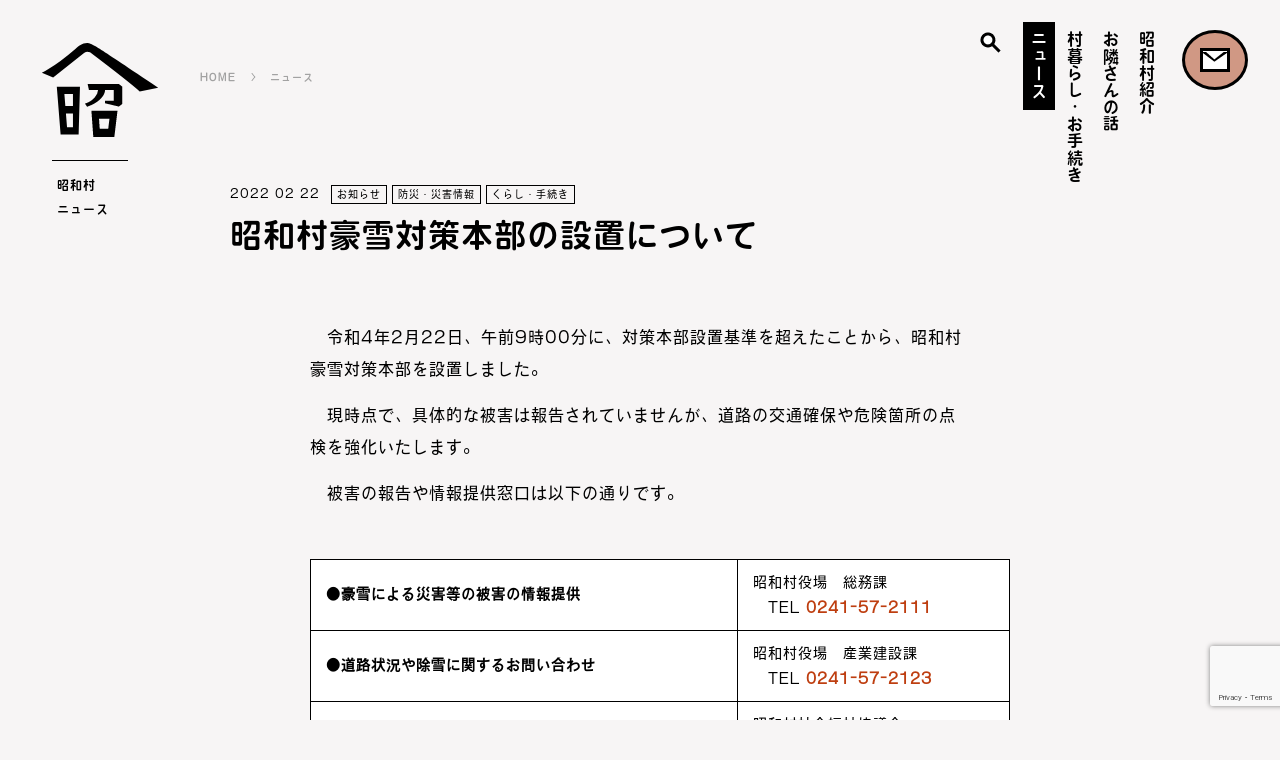

--- FILE ---
content_type: text/html; charset=UTF-8
request_url: https://www.vill.showa.fukushima.jp/news/2692/
body_size: 11377
content:
<!DOCTYPE html>
<html lang="ja">
<head prefix="og: http://ogp.me/ns# fb: http://ogp.me/ns/fb# article: http://ogp.me/ns/article#">
<meta charset="UTF-8">
<!-- Global site tag (gtag.js) - Google Analytics -->
<script async src="https://www.googletagmanager.com/gtag/js?id=UA-140210567-1"></script>
<script>
window.dataLayer = window.dataLayer || [];
function gtag(){dataLayer.push(arguments);}
gtag('js', new Date());

gtag('config', 'UA-140210567-1');
</script>
<!-- Google Tag Manager -->
<script>(function(w,d,s,l,i){w[l]=w[l]||[];w[l].push({'gtm.start':
new Date().getTime(),event:'gtm.js'});var f=d.getElementsByTagName(s)[0],
j=d.createElement(s),dl=l!='dataLayer'?'&l='+l:'';j.async=true;j.src=
'https://www.googletagmanager.com/gtm.js?id='+i+dl;f.parentNode.insertBefore(j,f);
})(window,document,'script','dataLayer','GTM-KQRPBHC');</script>
<!-- End Google Tag Manager --><title>昭和村豪雪対策本部の設置について｜ニュース｜からむし織の里 福島県昭和村ホームページ - 大沼郡</title>
<meta name="description" content="　令和4年2月22日、午前9時00分に、対策本部設置基準を超えたことから、昭和村豪雪対策本部を設置しました。 　現時点で、具体的な被害は報告されていませんが、道路の交通確保や危険箇所の点検を強化いたします。 　被害の報告や情報提供窓口は以下の通りです。 ●豪雪による災害等の被害の情報提供昭和村役場　総務課　TEL 0241-57-2111●道路状況や除雪に関するお問い合わせ昭和村役場　産業建設課　...">
<meta name="keywords" content="">
<meta name="viewport" content="width=device-width,initial-scale=1.0">
<meta name="format-detection" content="telephone=no">

<!-- font -->
<script>
(function(d) {
	var config = {
		kitId: 'nfi6ccu',
		scriptTimeout: 3000,
		async: true
	},
	h=d.documentElement,t=setTimeout(function(){h.className=h.className.replace(/\bwf-loading\b/g,"")+" wf-inactive";},config.scriptTimeout),tk=d.createElement("script"),f=false,s=d.getElementsByTagName("script")[0],a;h.className+=" wf-loading";tk.src='https://use.typekit.net/'+config.kitId+'.js';tk.async=true;tk.onload=tk.onreadystatechange=function(){a=this.readyState;if(f||a&&a!="complete"&&a!="loaded")return;f=true;clearTimeout(t);try{Typekit.load(config)}catch(e){}};s.parentNode.insertBefore(tk,s)
})(document);
</script>
<!-- /font -->

<!-- css -->
<link href="https://www.vill.showa.fukushima.jp/css/template.css?1617286790" rel="stylesheet">
<link href="https://www.vill.showa.fukushima.jp/js/magnific/magnific-popup.css?1583592585" rel="stylesheet">
<link href="https://www.vill.showa.fukushima.jp/css/entry.css?1754443908" rel="stylesheet">
<!-- / css -->

<!-- script -->
<script src="https://www.vill.showa.fukushima.jp/js/jquery-3.5.1.min.js" defer></script>
<script src="https://www.vill.showa.fukushima.jp/js/site.js?1615456196" defer></script>
<script src="https://www.vill.showa.fukushima.jp/js/magnific/jquery.magnific-popup.min.js?1583592585" defer></script>
<script src="https://www.vill.showa.fukushima.jp/js/magnific.js?1583592585" defer></script>
<!-- / script -->

<!-- ogp -->
<meta property="og:title" content="昭和村豪雪対策本部の設置について｜ニュース｜からむし織の里 福島県昭和村ホームページ - 大沼郡">
<meta property="og:type" content="article">
<meta property="og:url" content="https://www.vill.showa.fukushima.jp/news/2692/">
<meta property="og:image" content="https://www.vill.showa.fukushima.jp/ogp.png">
<meta property="og:image:width" content="1200">
<meta property="og:image:height" content="630">
<meta property="og:site_name" content="からむし織の里 福島県昭和村ホームページ - 大沼郡">
<meta property="og:description" content="　令和4年2月22日、午前9時00分に、対策本部設置基準を超えたことから、昭和村豪雪対策本部を設置しました。 　現時点で、具体的な被害は報告されていませんが、道路の交通確保や危険箇所の点検を強化いたします。 　被害の報告や情報提供窓口は以下の通りです。 ●豪雪による災害等の被害の情報提供昭和村役場　総務課　TEL 0241-57-2111●道路状況や除雪に関するお問い合わせ昭和村役場　産業建設課　...">
<!-- / ogp -->

<link href="https://www.vill.showa.fukushima.jp/news/2692/" rel="canonical">

<script type="application/ld+json">
{"@context":"http:\/\/schema.org","@type":"BreadcrumbList","itemListElement":[{"@type":"ListItem","position":"1","name":"HOME","item":"https:\/\/www.vill.showa.fukushima.jp\/"},{"@type":"ListItem","position":2,"name":"ニュース","item":"https:\/\/www.vill.showa.fukushima.jp\/news\/"},{"@type":"ListItem","position":3,"name":"昭和村豪雪対策本部の設置について","item":"https:\/\/www.vill.showa.fukushima.jp\/news\/2692\/"}]}
</script>




		<!-- All in One SEO 4.9.1.1 - aioseo.com -->
	<meta name="description" content="令和4年2月22日、午前9時00分に、対策本部設置基準を超えたことから、昭和村豪雪対策本部を設置しました。" />
	<meta name="robots" content="max-image-preview:large" />
	<meta name="author" content="admin"/>
	<link rel="canonical" href="https://www.vill.showa.fukushima.jp/news/2692/" />
	<meta name="generator" content="All in One SEO (AIOSEO) 4.9.1.1" />
		<meta property="og:locale" content="ja_JP" />
		<meta property="og:site_name" content="昭和村 - からむし織とかすみ草の里" />
		<meta property="og:type" content="article" />
		<meta property="og:title" content="昭和村豪雪対策本部の設置について - 昭和村" />
		<meta property="og:description" content="令和4年2月22日、午前9時00分に、対策本部設置基準を超えたことから、昭和村豪雪対策本部を設置しました。" />
		<meta property="og:url" content="https://www.vill.showa.fukushima.jp/news/2692/" />
		<meta property="og:image" content="https://www.vill.showa.fukushima.jp/cdn/showavill_logo.png" />
		<meta property="og:image:secure_url" content="https://www.vill.showa.fukushima.jp/cdn/showavill_logo.png" />
		<meta property="article:published_time" content="2022-02-22T00:00:00+00:00" />
		<meta property="article:modified_time" content="2022-02-22T00:10:35+00:00" />
		<meta property="article:publisher" content="https://www.facebook.com/showa.murano/" />
		<meta name="twitter:card" content="summary_large_image" />
		<meta name="twitter:title" content="昭和村豪雪対策本部の設置について - 昭和村" />
		<meta name="twitter:description" content="令和4年2月22日、午前9時00分に、対策本部設置基準を超えたことから、昭和村豪雪対策本部を設置しました。" />
		<meta name="twitter:image" content="https://www.vill.showa.fukushima.jp/cdn/showavill_logo.png" />
		<script type="application/ld+json" class="aioseo-schema">
			{"@context":"https:\/\/schema.org","@graph":[{"@type":"BreadcrumbList","@id":"https:\/\/www.vill.showa.fukushima.jp\/news\/2692\/#breadcrumblist","itemListElement":[{"@type":"ListItem","@id":"https:\/\/www.vill.showa.fukushima.jp#listItem","position":1,"name":"\u30db\u30fc\u30e0","item":"https:\/\/www.vill.showa.fukushima.jp","nextItem":{"@type":"ListItem","@id":"https:\/\/www.vill.showa.fukushima.jp\/news\/#listItem","name":"\u30cb\u30e5\u30fc\u30b9"}},{"@type":"ListItem","@id":"https:\/\/www.vill.showa.fukushima.jp\/news\/#listItem","position":2,"name":"\u30cb\u30e5\u30fc\u30b9","item":"https:\/\/www.vill.showa.fukushima.jp\/news\/","nextItem":{"@type":"ListItem","@id":"https:\/\/www.vill.showa.fukushima.jp\/news\/%e3%81%8a%e7%9f%a5%e3%82%89%e3%81%9b\/#listItem","name":"\u304a\u77e5\u3089\u305b"},"previousItem":{"@type":"ListItem","@id":"https:\/\/www.vill.showa.fukushima.jp#listItem","name":"\u30db\u30fc\u30e0"}},{"@type":"ListItem","@id":"https:\/\/www.vill.showa.fukushima.jp\/news\/%e3%81%8a%e7%9f%a5%e3%82%89%e3%81%9b\/#listItem","position":3,"name":"\u304a\u77e5\u3089\u305b","item":"https:\/\/www.vill.showa.fukushima.jp\/news\/%e3%81%8a%e7%9f%a5%e3%82%89%e3%81%9b\/","nextItem":{"@type":"ListItem","@id":"https:\/\/www.vill.showa.fukushima.jp\/news\/2692\/#listItem","name":"\u662d\u548c\u6751\u8c6a\u96ea\u5bfe\u7b56\u672c\u90e8\u306e\u8a2d\u7f6e\u306b\u3064\u3044\u3066"},"previousItem":{"@type":"ListItem","@id":"https:\/\/www.vill.showa.fukushima.jp\/news\/#listItem","name":"\u30cb\u30e5\u30fc\u30b9"}},{"@type":"ListItem","@id":"https:\/\/www.vill.showa.fukushima.jp\/news\/2692\/#listItem","position":4,"name":"\u662d\u548c\u6751\u8c6a\u96ea\u5bfe\u7b56\u672c\u90e8\u306e\u8a2d\u7f6e\u306b\u3064\u3044\u3066","previousItem":{"@type":"ListItem","@id":"https:\/\/www.vill.showa.fukushima.jp\/news\/%e3%81%8a%e7%9f%a5%e3%82%89%e3%81%9b\/#listItem","name":"\u304a\u77e5\u3089\u305b"}}]},{"@type":"Organization","@id":"https:\/\/www.vill.showa.fukushima.jp\/#organization","name":"\u662d\u548c\u6751","description":"\u304b\u3089\u3080\u3057\u7e54\u3068\u304b\u3059\u307f\u8349\u306e\u91cc","url":"https:\/\/www.vill.showa.fukushima.jp\/","telephone":"+81241572111","logo":{"@type":"ImageObject","url":"https:\/\/www.vill.showa.fukushima.jp\/cdn\/showavill_logo.png","@id":"https:\/\/www.vill.showa.fukushima.jp\/news\/2692\/#organizationLogo"},"image":{"@id":"https:\/\/www.vill.showa.fukushima.jp\/news\/2692\/#organizationLogo"},"sameAs":["https:\/\/www.facebook.com\/showa.murano\/","https:\/\/www.youtube.com\/channel\/UCkQcPdYqzwxlRPWesgvNfDQ"]},{"@type":"Person","@id":"https:\/\/www.vill.showa.fukushima.jp\/author\/admin\/#author","url":"https:\/\/www.vill.showa.fukushima.jp\/author\/admin\/","name":"admin","image":{"@type":"ImageObject","@id":"https:\/\/www.vill.showa.fukushima.jp\/news\/2692\/#authorImage","url":"https:\/\/secure.gravatar.com\/avatar\/dc3a1b7dbe3bf6885657d4195208b1e7fc3c6ceaab309f1166977b038fc91fd0?s=96&d=mm&r=g","width":96,"height":96,"caption":"admin"}},{"@type":"WebPage","@id":"https:\/\/www.vill.showa.fukushima.jp\/news\/2692\/#webpage","url":"https:\/\/www.vill.showa.fukushima.jp\/news\/2692\/","name":"\u662d\u548c\u6751\u8c6a\u96ea\u5bfe\u7b56\u672c\u90e8\u306e\u8a2d\u7f6e\u306b\u3064\u3044\u3066 - \u662d\u548c\u6751","description":"\u4ee4\u548c4\u5e742\u670822\u65e5\u3001\u5348\u524d9\u664200\u5206\u306b\u3001\u5bfe\u7b56\u672c\u90e8\u8a2d\u7f6e\u57fa\u6e96\u3092\u8d85\u3048\u305f\u3053\u3068\u304b\u3089\u3001\u662d\u548c\u6751\u8c6a\u96ea\u5bfe\u7b56\u672c\u90e8\u3092\u8a2d\u7f6e\u3057\u307e\u3057\u305f\u3002","inLanguage":"ja","isPartOf":{"@id":"https:\/\/www.vill.showa.fukushima.jp\/#website"},"breadcrumb":{"@id":"https:\/\/www.vill.showa.fukushima.jp\/news\/2692\/#breadcrumblist"},"author":{"@id":"https:\/\/www.vill.showa.fukushima.jp\/author\/admin\/#author"},"creator":{"@id":"https:\/\/www.vill.showa.fukushima.jp\/author\/admin\/#author"},"datePublished":"2022-02-22T09:00:00+09:00","dateModified":"2022-02-22T09:10:35+09:00"},{"@type":"WebSite","@id":"https:\/\/www.vill.showa.fukushima.jp\/#website","url":"https:\/\/www.vill.showa.fukushima.jp\/","name":"\u662d\u548c\u6751","description":"\u304b\u3089\u3080\u3057\u7e54\u3068\u304b\u3059\u307f\u8349\u306e\u91cc","inLanguage":"ja","publisher":{"@id":"https:\/\/www.vill.showa.fukushima.jp\/#organization"}}]}
		</script>
		<!-- All in One SEO -->

<style id='wp-img-auto-sizes-contain-inline-css' type='text/css'>
img:is([sizes=auto i],[sizes^="auto," i]){contain-intrinsic-size:3000px 1500px}
/*# sourceURL=wp-img-auto-sizes-contain-inline-css */
</style>
<style id='wp-block-library-inline-css' type='text/css'>
:root{--wp-block-synced-color:#7a00df;--wp-block-synced-color--rgb:122,0,223;--wp-bound-block-color:var(--wp-block-synced-color);--wp-editor-canvas-background:#ddd;--wp-admin-theme-color:#007cba;--wp-admin-theme-color--rgb:0,124,186;--wp-admin-theme-color-darker-10:#006ba1;--wp-admin-theme-color-darker-10--rgb:0,107,160.5;--wp-admin-theme-color-darker-20:#005a87;--wp-admin-theme-color-darker-20--rgb:0,90,135;--wp-admin-border-width-focus:2px}@media (min-resolution:192dpi){:root{--wp-admin-border-width-focus:1.5px}}.wp-element-button{cursor:pointer}:root .has-very-light-gray-background-color{background-color:#eee}:root .has-very-dark-gray-background-color{background-color:#313131}:root .has-very-light-gray-color{color:#eee}:root .has-very-dark-gray-color{color:#313131}:root .has-vivid-green-cyan-to-vivid-cyan-blue-gradient-background{background:linear-gradient(135deg,#00d084,#0693e3)}:root .has-purple-crush-gradient-background{background:linear-gradient(135deg,#34e2e4,#4721fb 50%,#ab1dfe)}:root .has-hazy-dawn-gradient-background{background:linear-gradient(135deg,#faaca8,#dad0ec)}:root .has-subdued-olive-gradient-background{background:linear-gradient(135deg,#fafae1,#67a671)}:root .has-atomic-cream-gradient-background{background:linear-gradient(135deg,#fdd79a,#004a59)}:root .has-nightshade-gradient-background{background:linear-gradient(135deg,#330968,#31cdcf)}:root .has-midnight-gradient-background{background:linear-gradient(135deg,#020381,#2874fc)}:root{--wp--preset--font-size--normal:16px;--wp--preset--font-size--huge:42px}.has-regular-font-size{font-size:1em}.has-larger-font-size{font-size:2.625em}.has-normal-font-size{font-size:var(--wp--preset--font-size--normal)}.has-huge-font-size{font-size:var(--wp--preset--font-size--huge)}.has-text-align-center{text-align:center}.has-text-align-left{text-align:left}.has-text-align-right{text-align:right}.has-fit-text{white-space:nowrap!important}#end-resizable-editor-section{display:none}.aligncenter{clear:both}.items-justified-left{justify-content:flex-start}.items-justified-center{justify-content:center}.items-justified-right{justify-content:flex-end}.items-justified-space-between{justify-content:space-between}.screen-reader-text{border:0;clip-path:inset(50%);height:1px;margin:-1px;overflow:hidden;padding:0;position:absolute;width:1px;word-wrap:normal!important}.screen-reader-text:focus{background-color:#ddd;clip-path:none;color:#444;display:block;font-size:1em;height:auto;left:5px;line-height:normal;padding:15px 23px 14px;text-decoration:none;top:5px;width:auto;z-index:100000}html :where(.has-border-color){border-style:solid}html :where([style*=border-top-color]){border-top-style:solid}html :where([style*=border-right-color]){border-right-style:solid}html :where([style*=border-bottom-color]){border-bottom-style:solid}html :where([style*=border-left-color]){border-left-style:solid}html :where([style*=border-width]){border-style:solid}html :where([style*=border-top-width]){border-top-style:solid}html :where([style*=border-right-width]){border-right-style:solid}html :where([style*=border-bottom-width]){border-bottom-style:solid}html :where([style*=border-left-width]){border-left-style:solid}html :where(img[class*=wp-image-]){height:auto;max-width:100%}:where(figure){margin:0 0 1em}html :where(.is-position-sticky){--wp-admin--admin-bar--position-offset:var(--wp-admin--admin-bar--height,0px)}@media screen and (max-width:600px){html :where(.is-position-sticky){--wp-admin--admin-bar--position-offset:0px}}

/*# sourceURL=wp-block-library-inline-css */
</style><style id='wp-block-heading-inline-css' type='text/css'>
h1:where(.wp-block-heading).has-background,h2:where(.wp-block-heading).has-background,h3:where(.wp-block-heading).has-background,h4:where(.wp-block-heading).has-background,h5:where(.wp-block-heading).has-background,h6:where(.wp-block-heading).has-background{padding:1.25em 2.375em}h1.has-text-align-left[style*=writing-mode]:where([style*=vertical-lr]),h1.has-text-align-right[style*=writing-mode]:where([style*=vertical-rl]),h2.has-text-align-left[style*=writing-mode]:where([style*=vertical-lr]),h2.has-text-align-right[style*=writing-mode]:where([style*=vertical-rl]),h3.has-text-align-left[style*=writing-mode]:where([style*=vertical-lr]),h3.has-text-align-right[style*=writing-mode]:where([style*=vertical-rl]),h4.has-text-align-left[style*=writing-mode]:where([style*=vertical-lr]),h4.has-text-align-right[style*=writing-mode]:where([style*=vertical-rl]),h5.has-text-align-left[style*=writing-mode]:where([style*=vertical-lr]),h5.has-text-align-right[style*=writing-mode]:where([style*=vertical-rl]),h6.has-text-align-left[style*=writing-mode]:where([style*=vertical-lr]),h6.has-text-align-right[style*=writing-mode]:where([style*=vertical-rl]){rotate:180deg}
/*# sourceURL=https://www.vill.showa.fukushima.jp/sy-cms-admin/wp-includes/blocks/heading/style.min.css */
</style>
<style id='wp-block-paragraph-inline-css' type='text/css'>
.is-small-text{font-size:.875em}.is-regular-text{font-size:1em}.is-large-text{font-size:2.25em}.is-larger-text{font-size:3em}.has-drop-cap:not(:focus):first-letter{float:left;font-size:8.4em;font-style:normal;font-weight:100;line-height:.68;margin:.05em .1em 0 0;text-transform:uppercase}body.rtl .has-drop-cap:not(:focus):first-letter{float:none;margin-left:.1em}p.has-drop-cap.has-background{overflow:hidden}:root :where(p.has-background){padding:1.25em 2.375em}:where(p.has-text-color:not(.has-link-color)) a{color:inherit}p.has-text-align-left[style*="writing-mode:vertical-lr"],p.has-text-align-right[style*="writing-mode:vertical-rl"]{rotate:180deg}
/*# sourceURL=https://www.vill.showa.fukushima.jp/sy-cms-admin/wp-includes/blocks/paragraph/style.min.css */
</style>
<style id='wp-block-spacer-inline-css' type='text/css'>
.wp-block-spacer{clear:both}
/*# sourceURL=https://www.vill.showa.fukushima.jp/sy-cms-admin/wp-includes/blocks/spacer/style.min.css */
</style>
<style id='wp-block-table-inline-css' type='text/css'>
.wp-block-table{overflow-x:auto}.wp-block-table table{border-collapse:collapse;width:100%}.wp-block-table thead{border-bottom:3px solid}.wp-block-table tfoot{border-top:3px solid}.wp-block-table td,.wp-block-table th{border:1px solid;padding:.5em}.wp-block-table .has-fixed-layout{table-layout:fixed;width:100%}.wp-block-table .has-fixed-layout td,.wp-block-table .has-fixed-layout th{word-break:break-word}.wp-block-table.aligncenter,.wp-block-table.alignleft,.wp-block-table.alignright{display:table;width:auto}.wp-block-table.aligncenter td,.wp-block-table.aligncenter th,.wp-block-table.alignleft td,.wp-block-table.alignleft th,.wp-block-table.alignright td,.wp-block-table.alignright th{word-break:break-word}.wp-block-table .has-subtle-light-gray-background-color{background-color:#f3f4f5}.wp-block-table .has-subtle-pale-green-background-color{background-color:#e9fbe5}.wp-block-table .has-subtle-pale-blue-background-color{background-color:#e7f5fe}.wp-block-table .has-subtle-pale-pink-background-color{background-color:#fcf0ef}.wp-block-table.is-style-stripes{background-color:initial;border-collapse:inherit;border-spacing:0}.wp-block-table.is-style-stripes tbody tr:nth-child(odd){background-color:#f0f0f0}.wp-block-table.is-style-stripes.has-subtle-light-gray-background-color tbody tr:nth-child(odd){background-color:#f3f4f5}.wp-block-table.is-style-stripes.has-subtle-pale-green-background-color tbody tr:nth-child(odd){background-color:#e9fbe5}.wp-block-table.is-style-stripes.has-subtle-pale-blue-background-color tbody tr:nth-child(odd){background-color:#e7f5fe}.wp-block-table.is-style-stripes.has-subtle-pale-pink-background-color tbody tr:nth-child(odd){background-color:#fcf0ef}.wp-block-table.is-style-stripes td,.wp-block-table.is-style-stripes th{border-color:#0000}.wp-block-table.is-style-stripes{border-bottom:1px solid #f0f0f0}.wp-block-table .has-border-color td,.wp-block-table .has-border-color th,.wp-block-table .has-border-color tr,.wp-block-table .has-border-color>*{border-color:inherit}.wp-block-table table[style*=border-top-color] tr:first-child,.wp-block-table table[style*=border-top-color] tr:first-child td,.wp-block-table table[style*=border-top-color] tr:first-child th,.wp-block-table table[style*=border-top-color]>*,.wp-block-table table[style*=border-top-color]>* td,.wp-block-table table[style*=border-top-color]>* th{border-top-color:inherit}.wp-block-table table[style*=border-top-color] tr:not(:first-child){border-top-color:initial}.wp-block-table table[style*=border-right-color] td:last-child,.wp-block-table table[style*=border-right-color] th,.wp-block-table table[style*=border-right-color] tr,.wp-block-table table[style*=border-right-color]>*{border-right-color:inherit}.wp-block-table table[style*=border-bottom-color] tr:last-child,.wp-block-table table[style*=border-bottom-color] tr:last-child td,.wp-block-table table[style*=border-bottom-color] tr:last-child th,.wp-block-table table[style*=border-bottom-color]>*,.wp-block-table table[style*=border-bottom-color]>* td,.wp-block-table table[style*=border-bottom-color]>* th{border-bottom-color:inherit}.wp-block-table table[style*=border-bottom-color] tr:not(:last-child){border-bottom-color:initial}.wp-block-table table[style*=border-left-color] td:first-child,.wp-block-table table[style*=border-left-color] th,.wp-block-table table[style*=border-left-color] tr,.wp-block-table table[style*=border-left-color]>*{border-left-color:inherit}.wp-block-table table[style*=border-style] td,.wp-block-table table[style*=border-style] th,.wp-block-table table[style*=border-style] tr,.wp-block-table table[style*=border-style]>*{border-style:inherit}.wp-block-table table[style*=border-width] td,.wp-block-table table[style*=border-width] th,.wp-block-table table[style*=border-width] tr,.wp-block-table table[style*=border-width]>*{border-style:inherit;border-width:inherit}
/*# sourceURL=https://www.vill.showa.fukushima.jp/sy-cms-admin/wp-includes/blocks/table/style.min.css */
</style>
<style id='global-styles-inline-css' type='text/css'>
:root{--wp--preset--aspect-ratio--square: 1;--wp--preset--aspect-ratio--4-3: 4/3;--wp--preset--aspect-ratio--3-4: 3/4;--wp--preset--aspect-ratio--3-2: 3/2;--wp--preset--aspect-ratio--2-3: 2/3;--wp--preset--aspect-ratio--16-9: 16/9;--wp--preset--aspect-ratio--9-16: 9/16;--wp--preset--color--black: #000000;--wp--preset--color--cyan-bluish-gray: #abb8c3;--wp--preset--color--white: #ffffff;--wp--preset--color--pale-pink: #f78da7;--wp--preset--color--vivid-red: #cf2e2e;--wp--preset--color--luminous-vivid-orange: #ff6900;--wp--preset--color--luminous-vivid-amber: #fcb900;--wp--preset--color--light-green-cyan: #7bdcb5;--wp--preset--color--vivid-green-cyan: #00d084;--wp--preset--color--pale-cyan-blue: #8ed1fc;--wp--preset--color--vivid-cyan-blue: #0693e3;--wp--preset--color--vivid-purple: #9b51e0;--wp--preset--gradient--vivid-cyan-blue-to-vivid-purple: linear-gradient(135deg,rgb(6,147,227) 0%,rgb(155,81,224) 100%);--wp--preset--gradient--light-green-cyan-to-vivid-green-cyan: linear-gradient(135deg,rgb(122,220,180) 0%,rgb(0,208,130) 100%);--wp--preset--gradient--luminous-vivid-amber-to-luminous-vivid-orange: linear-gradient(135deg,rgb(252,185,0) 0%,rgb(255,105,0) 100%);--wp--preset--gradient--luminous-vivid-orange-to-vivid-red: linear-gradient(135deg,rgb(255,105,0) 0%,rgb(207,46,46) 100%);--wp--preset--gradient--very-light-gray-to-cyan-bluish-gray: linear-gradient(135deg,rgb(238,238,238) 0%,rgb(169,184,195) 100%);--wp--preset--gradient--cool-to-warm-spectrum: linear-gradient(135deg,rgb(74,234,220) 0%,rgb(151,120,209) 20%,rgb(207,42,186) 40%,rgb(238,44,130) 60%,rgb(251,105,98) 80%,rgb(254,248,76) 100%);--wp--preset--gradient--blush-light-purple: linear-gradient(135deg,rgb(255,206,236) 0%,rgb(152,150,240) 100%);--wp--preset--gradient--blush-bordeaux: linear-gradient(135deg,rgb(254,205,165) 0%,rgb(254,45,45) 50%,rgb(107,0,62) 100%);--wp--preset--gradient--luminous-dusk: linear-gradient(135deg,rgb(255,203,112) 0%,rgb(199,81,192) 50%,rgb(65,88,208) 100%);--wp--preset--gradient--pale-ocean: linear-gradient(135deg,rgb(255,245,203) 0%,rgb(182,227,212) 50%,rgb(51,167,181) 100%);--wp--preset--gradient--electric-grass: linear-gradient(135deg,rgb(202,248,128) 0%,rgb(113,206,126) 100%);--wp--preset--gradient--midnight: linear-gradient(135deg,rgb(2,3,129) 0%,rgb(40,116,252) 100%);--wp--preset--font-size--small: 13px;--wp--preset--font-size--medium: 20px;--wp--preset--font-size--large: 36px;--wp--preset--font-size--x-large: 42px;--wp--preset--spacing--20: 0.44rem;--wp--preset--spacing--30: 0.67rem;--wp--preset--spacing--40: 1rem;--wp--preset--spacing--50: 1.5rem;--wp--preset--spacing--60: 2.25rem;--wp--preset--spacing--70: 3.38rem;--wp--preset--spacing--80: 5.06rem;--wp--preset--shadow--natural: 6px 6px 9px rgba(0, 0, 0, 0.2);--wp--preset--shadow--deep: 12px 12px 50px rgba(0, 0, 0, 0.4);--wp--preset--shadow--sharp: 6px 6px 0px rgba(0, 0, 0, 0.2);--wp--preset--shadow--outlined: 6px 6px 0px -3px rgb(255, 255, 255), 6px 6px rgb(0, 0, 0);--wp--preset--shadow--crisp: 6px 6px 0px rgb(0, 0, 0);}:where(.is-layout-flex){gap: 0.5em;}:where(.is-layout-grid){gap: 0.5em;}body .is-layout-flex{display: flex;}.is-layout-flex{flex-wrap: wrap;align-items: center;}.is-layout-flex > :is(*, div){margin: 0;}body .is-layout-grid{display: grid;}.is-layout-grid > :is(*, div){margin: 0;}:where(.wp-block-columns.is-layout-flex){gap: 2em;}:where(.wp-block-columns.is-layout-grid){gap: 2em;}:where(.wp-block-post-template.is-layout-flex){gap: 1.25em;}:where(.wp-block-post-template.is-layout-grid){gap: 1.25em;}.has-black-color{color: var(--wp--preset--color--black) !important;}.has-cyan-bluish-gray-color{color: var(--wp--preset--color--cyan-bluish-gray) !important;}.has-white-color{color: var(--wp--preset--color--white) !important;}.has-pale-pink-color{color: var(--wp--preset--color--pale-pink) !important;}.has-vivid-red-color{color: var(--wp--preset--color--vivid-red) !important;}.has-luminous-vivid-orange-color{color: var(--wp--preset--color--luminous-vivid-orange) !important;}.has-luminous-vivid-amber-color{color: var(--wp--preset--color--luminous-vivid-amber) !important;}.has-light-green-cyan-color{color: var(--wp--preset--color--light-green-cyan) !important;}.has-vivid-green-cyan-color{color: var(--wp--preset--color--vivid-green-cyan) !important;}.has-pale-cyan-blue-color{color: var(--wp--preset--color--pale-cyan-blue) !important;}.has-vivid-cyan-blue-color{color: var(--wp--preset--color--vivid-cyan-blue) !important;}.has-vivid-purple-color{color: var(--wp--preset--color--vivid-purple) !important;}.has-black-background-color{background-color: var(--wp--preset--color--black) !important;}.has-cyan-bluish-gray-background-color{background-color: var(--wp--preset--color--cyan-bluish-gray) !important;}.has-white-background-color{background-color: var(--wp--preset--color--white) !important;}.has-pale-pink-background-color{background-color: var(--wp--preset--color--pale-pink) !important;}.has-vivid-red-background-color{background-color: var(--wp--preset--color--vivid-red) !important;}.has-luminous-vivid-orange-background-color{background-color: var(--wp--preset--color--luminous-vivid-orange) !important;}.has-luminous-vivid-amber-background-color{background-color: var(--wp--preset--color--luminous-vivid-amber) !important;}.has-light-green-cyan-background-color{background-color: var(--wp--preset--color--light-green-cyan) !important;}.has-vivid-green-cyan-background-color{background-color: var(--wp--preset--color--vivid-green-cyan) !important;}.has-pale-cyan-blue-background-color{background-color: var(--wp--preset--color--pale-cyan-blue) !important;}.has-vivid-cyan-blue-background-color{background-color: var(--wp--preset--color--vivid-cyan-blue) !important;}.has-vivid-purple-background-color{background-color: var(--wp--preset--color--vivid-purple) !important;}.has-black-border-color{border-color: var(--wp--preset--color--black) !important;}.has-cyan-bluish-gray-border-color{border-color: var(--wp--preset--color--cyan-bluish-gray) !important;}.has-white-border-color{border-color: var(--wp--preset--color--white) !important;}.has-pale-pink-border-color{border-color: var(--wp--preset--color--pale-pink) !important;}.has-vivid-red-border-color{border-color: var(--wp--preset--color--vivid-red) !important;}.has-luminous-vivid-orange-border-color{border-color: var(--wp--preset--color--luminous-vivid-orange) !important;}.has-luminous-vivid-amber-border-color{border-color: var(--wp--preset--color--luminous-vivid-amber) !important;}.has-light-green-cyan-border-color{border-color: var(--wp--preset--color--light-green-cyan) !important;}.has-vivid-green-cyan-border-color{border-color: var(--wp--preset--color--vivid-green-cyan) !important;}.has-pale-cyan-blue-border-color{border-color: var(--wp--preset--color--pale-cyan-blue) !important;}.has-vivid-cyan-blue-border-color{border-color: var(--wp--preset--color--vivid-cyan-blue) !important;}.has-vivid-purple-border-color{border-color: var(--wp--preset--color--vivid-purple) !important;}.has-vivid-cyan-blue-to-vivid-purple-gradient-background{background: var(--wp--preset--gradient--vivid-cyan-blue-to-vivid-purple) !important;}.has-light-green-cyan-to-vivid-green-cyan-gradient-background{background: var(--wp--preset--gradient--light-green-cyan-to-vivid-green-cyan) !important;}.has-luminous-vivid-amber-to-luminous-vivid-orange-gradient-background{background: var(--wp--preset--gradient--luminous-vivid-amber-to-luminous-vivid-orange) !important;}.has-luminous-vivid-orange-to-vivid-red-gradient-background{background: var(--wp--preset--gradient--luminous-vivid-orange-to-vivid-red) !important;}.has-very-light-gray-to-cyan-bluish-gray-gradient-background{background: var(--wp--preset--gradient--very-light-gray-to-cyan-bluish-gray) !important;}.has-cool-to-warm-spectrum-gradient-background{background: var(--wp--preset--gradient--cool-to-warm-spectrum) !important;}.has-blush-light-purple-gradient-background{background: var(--wp--preset--gradient--blush-light-purple) !important;}.has-blush-bordeaux-gradient-background{background: var(--wp--preset--gradient--blush-bordeaux) !important;}.has-luminous-dusk-gradient-background{background: var(--wp--preset--gradient--luminous-dusk) !important;}.has-pale-ocean-gradient-background{background: var(--wp--preset--gradient--pale-ocean) !important;}.has-electric-grass-gradient-background{background: var(--wp--preset--gradient--electric-grass) !important;}.has-midnight-gradient-background{background: var(--wp--preset--gradient--midnight) !important;}.has-small-font-size{font-size: var(--wp--preset--font-size--small) !important;}.has-medium-font-size{font-size: var(--wp--preset--font-size--medium) !important;}.has-large-font-size{font-size: var(--wp--preset--font-size--large) !important;}.has-x-large-font-size{font-size: var(--wp--preset--font-size--x-large) !important;}
/*# sourceURL=global-styles-inline-css */
</style>

<style id='classic-theme-styles-inline-css' type='text/css'>
/*! This file is auto-generated */
.wp-block-button__link{color:#fff;background-color:#32373c;border-radius:9999px;box-shadow:none;text-decoration:none;padding:calc(.667em + 2px) calc(1.333em + 2px);font-size:1.125em}.wp-block-file__button{background:#32373c;color:#fff;text-decoration:none}
/*# sourceURL=/wp-includes/css/classic-themes.min.css */
</style>
<link rel='stylesheet' id='contact-form-7-css' href='https://www.vill.showa.fukushima.jp/sy-cms-plugins/contact-form-7/includes/css/styles.css?ver=6.1.4' type='text/css' media='all' />
<link rel='stylesheet' id='contact-form-7-confirm-css' href='https://www.vill.showa.fukushima.jp/sy-cms-plugins/contact-form-7-add-confirm/includes/css/styles.css?ver=5.1' type='text/css' media='all' />
<link rel='stylesheet' id='cf7cf-style-css' href='https://www.vill.showa.fukushima.jp/sy-cms-plugins/cf7-conditional-fields/style.css?ver=2.6.7' type='text/css' media='all' />
<script type="text/javascript" src="https://www.vill.showa.fukushima.jp/sy-cms-admin/wp-includes/js/jquery/jquery.min.js?ver=3.7.1" id="jquery-core-js"></script>
<script type="text/javascript" src="https://www.vill.showa.fukushima.jp/sy-cms-admin/wp-includes/js/jquery/jquery-migrate.min.js?ver=3.4.1" id="jquery-migrate-js"></script>

</head>


<body class="page-news">

<!-- Google Tag Manager (noscript) -->
<noscript><iframe src="https://www.googletagmanager.com/ns.html?id=GTM-KQRPBHC"
height="0" width="0" title="GoogleTagManager" style="display:none;visibility:hidden"></iframe></noscript>
<!-- End Google Tag Manager (noscript) -->

<a id="top" tabindex="-1"></a>
<header id="header" class="mw"><div class="xw">
	<div class="logo">
		<p><a href="https://www.vill.showa.fukushima.jp/"><img src="https://www.vill.showa.fukushima.jp/images/logo.svg" alt="昭和村" width="120" height="120"></a></p>
		<p class="title ff_b">昭和村<br>ニュース</p>
	<!-- /.logo --></div>

	<p class="nav_btn sp"><a href="#"></a></p>
	<p class="nav_close"></p>

	<nav><div>
		<ul class="gnav ff_b">
			<li class="sp"><a href="https://www.vill.showa.fukushima.jp/">トップ</a></li>
			<li><a href="https://www.vill.showa.fukushima.jp/introduction/">昭和村紹介</a></li>
			<li><a href="https://www.vill.showa.fukushima.jp/story/">お隣さんの話</a></li>
			<li><a href="https://www.vill.showa.fukushima.jp/procedure/">村暮らし・お手続き</a></li>
			<li><a href="https://www.vill.showa.fukushima.jp/news/" class="current">ニュース</a></li>
			<li class="contact"><a href="https://www.vill.showa.fukushima.jp/contact/">お問合わせ</a></li>
		<!-- /.gnav --></ul>

		<form action="https://www.vill.showa.fukushima.jp/" method="get">
			<div class="field">
				<input type="search" value="" name="s">
				<a href="#" class="fclose hv_op" title="閉じる"></a>
			<!-- /.field --></div>
			<p class="ico"><a href="#"><img src="https://www.vill.showa.fukushima.jp/images/ico_search.svg" alt="検索" width="24" height="24"></a></p>
		<!-- /form --></form>

		<a href="#" class="close sp"></a>
	</div></nav>
<!-- /#header --></div></header>

<main role="main" id="container" class="mw">







	<div class="breadcrumbs xw ff_b">
		<ol class="sp_pd">
			<li>
				<a href="https://www.vill.showa.fukushima.jp/">HOME</a>
			</li>
			<li>
				<a href="https://www.vill.showa.fukushima.jp/news/">ニュース</a>
			</li>
		</ol>
	<!-- /.breadcrumbs --></div>

	<article><div class="entry_body w sp_pd hide_toc">
		<header class="entry_header">
			<time datetime="2022-02-22">2022 02 22</time>
			<span class="cat">お知らせ</span>
			<span class="cat">防災・災害情報</span>
			<span class="cat">くらし・手続き</span>
			<h1>昭和村豪雪対策本部の設置について</h1>
		</header>


<p>　令和4年2月22日、午前9時00分に、対策本部設置基準を超えたことから、昭和村豪雪対策本部を設置しました。</p>



<p>　現時点で、具体的な被害は報告されていませんが、道路の交通確保や危険箇所の点検を強化いたします。</p>



<p>　被害の報告や情報提供窓口は以下の通りです。</p>



<figure class="wp-block-table"><table><tbody><tr><td><strong>●豪雪による災害等の被害の情報提供</strong></td><td>昭和村役場　総務課<br>　TEL <a href="tel:0241-57-2111">0241-57-2111</a></td></tr><tr><td><strong>●道路状況や除雪に関するお問い合わせ</strong></td><td>昭和村役場　産業建設課<br>　TEL <a href="tel:0241-57-2123">0241-57-2123</a></td></tr><tr><td><strong>●除雪支援サービス等に関するお問い合わせ</strong></td><td>昭和村社会福祉協議会<br>　TEL <a href="tel:0241-57-2655">0241-57-2655</a></td></tr></tbody></table></figure>



<div style="height:100px" aria-hidden="true" class="wp-block-spacer"></div>



<h3 class="wp-block-heading" id="参考情報">参考情報</h3>



<figure class="wp-block-table"><table><tbody><tr><td></td><td>役場観測所</td><td>松山観測所</td></tr><tr><td>累積降雪量</td><td>13.06m</td><td>12.02m</td></tr><tr><td>積雪量</td><td>214cm</td><td>213cm</td></tr></tbody></table><figcaption>（令和4年2月22日　 午前8時30分時点）</figcaption></figure>

	<!-- /.entry_body --></div></article>





	<p class="contact_btn"><a href="https://www.vill.showa.fukushima.jp/contact/"><span class="ico"><img src="https://www.vill.showa.fukushima.jp/images/ico_mail.svg" width="30" height="24" alt=""></span><span>移住を相談する</span></a></p>

<!-- /#container --></main>


<footer id="footer" class="ff_b mw"><div class="xw">
	<nav>
		<p class="logo"><a href="https://www.vill.showa.fukushima.jp/"><img src="https://www.vill.showa.fukushima.jp/images/logo_foot.svg" alt="昭和村" width="100" height="72"></a></p>
		<ul>
			<li><a href="https://www.vill.showa.fukushima.jp/introduction/">昭和村紹介</a></li>
			<li><a href="https://www.vill.showa.fukushima.jp/story/">お隣さんの話</a></li>
			<li><a href="https://www.vill.showa.fukushima.jp/procedure/">村暮らし・お手続き</a></li>
			<li><a href="https://www.vill.showa.fukushima.jp/news/">ニュース</a></li>
			<li><a href="https://www.vill.showa.fukushima.jp/contact/">お問合わせ</a></li>
			<li><a href="https://www.vill.showa.fukushima.jp/weather/">気象情報室 昭和基地</a></li>
		</ul>
	</nav>

	<div>
		<p>昭和村役場<br>
			〒968-0103<br>
			福島県大沼郡昭和村下中津川字中島652<br>
			<a href="tel:0241-57-2111">TEL 0241-57-2111</a><br>
			FAX 0241-57-3044</p>
		<small><span class="ff_num">©2020</span> 昭和村 <span class="ff_num">All rights reserved.</span></small>
	</div>
<!-- /#footer --></div></footer>

<p id="pagetop"><a href="#top" class="ff_b"><span>ページの先頭へ</span><svg xmlns="http://www.w3.org/2000/svg" width="40" height="40" viewBox="0 0 40 40"><g><path d="M35.22,14.391l3.711-3.1C17.461-.339,18.792.376,16.723.454s-4.174,1.922-5.14,2.622a58.623,58.623,0,0,1-8.592,5.38A23.24,23.24,0,0,1,.7,9.526l4.64,1.906L15.554,4.415a2.016,2.016,0,0,1,1.169-.439,2.666,2.666,0,0,1,1.028.2C26.6,9.62,35.22,14.391,35.22,14.391Z"/><rect x="15.931" y="13.918" width="4" height="25"/><rect x="18.931" y="23.918" width="8" height="3.5"/><rect x="4.931" y="35.918" width="27" height="4"/></g></svg></a></p>



<script type="speculationrules">
{"prefetch":[{"source":"document","where":{"and":[{"href_matches":"/*"},{"not":{"href_matches":["/sy-cms-admin/wp-*.php","/sy-cms-admin/wp-admin/*","/uploads/*","/sy-cms-admin/wp-content-sy/*","/sy-cms-plugins/*","/sy-cms-admin/wp-content-sy/themes/showamura-theme/*","/*\\?(.+)"]}},{"not":{"selector_matches":"a[rel~=\"nofollow\"]"}},{"not":{"selector_matches":".no-prefetch, .no-prefetch a"}}]},"eagerness":"conservative"}]}
</script>
<script type="module"  src="https://www.vill.showa.fukushima.jp/sy-cms-plugins/all-in-one-seo-pack/dist/Lite/assets/table-of-contents.95d0dfce.js?ver=4.9.1.1" id="aioseo/js/src/vue/standalone/blocks/table-of-contents/frontend.js-js"></script>
<script type="text/javascript" src="https://www.vill.showa.fukushima.jp/sy-cms-admin/wp-includes/js/dist/hooks.min.js?ver=dd5603f07f9220ed27f1" id="wp-hooks-js"></script>
<script type="text/javascript" src="https://www.vill.showa.fukushima.jp/sy-cms-admin/wp-includes/js/dist/i18n.min.js?ver=c26c3dc7bed366793375" id="wp-i18n-js"></script>
<script type="text/javascript" id="wp-i18n-js-after">
/* <![CDATA[ */
wp.i18n.setLocaleData( { 'text direction\u0004ltr': [ 'ltr' ] } );
//# sourceURL=wp-i18n-js-after
/* ]]> */
</script>
<script type="text/javascript" src="https://www.vill.showa.fukushima.jp/sy-cms-plugins/contact-form-7/includes/swv/js/index.js?ver=6.1.4" id="swv-js"></script>
<script type="text/javascript" id="contact-form-7-js-translations">
/* <![CDATA[ */
( function( domain, translations ) {
	var localeData = translations.locale_data[ domain ] || translations.locale_data.messages;
	localeData[""].domain = domain;
	wp.i18n.setLocaleData( localeData, domain );
} )( "contact-form-7", {"translation-revision-date":"2025-11-30 08:12:23+0000","generator":"GlotPress\/4.0.3","domain":"messages","locale_data":{"messages":{"":{"domain":"messages","plural-forms":"nplurals=1; plural=0;","lang":"ja_JP"},"This contact form is placed in the wrong place.":["\u3053\u306e\u30b3\u30f3\u30bf\u30af\u30c8\u30d5\u30a9\u30fc\u30e0\u306f\u9593\u9055\u3063\u305f\u4f4d\u7f6e\u306b\u7f6e\u304b\u308c\u3066\u3044\u307e\u3059\u3002"],"Error:":["\u30a8\u30e9\u30fc:"]}},"comment":{"reference":"includes\/js\/index.js"}} );
//# sourceURL=contact-form-7-js-translations
/* ]]> */
</script>
<script type="text/javascript" id="contact-form-7-js-before">
/* <![CDATA[ */
var wpcf7 = {
    "api": {
        "root": "https:\/\/www.vill.showa.fukushima.jp\/wp-json\/",
        "namespace": "contact-form-7\/v1"
    }
};
//# sourceURL=contact-form-7-js-before
/* ]]> */
</script>
<script type="text/javascript" src="https://www.vill.showa.fukushima.jp/sy-cms-plugins/contact-form-7/includes/js/index.js?ver=6.1.4" id="contact-form-7-js"></script>
<script type="text/javascript" src="https://www.vill.showa.fukushima.jp/sy-cms-admin/wp-includes/js/jquery/jquery.form.min.js?ver=4.3.0" id="jquery-form-js"></script>
<script type="text/javascript" src="https://www.vill.showa.fukushima.jp/sy-cms-plugins/contact-form-7-add-confirm/includes/js/scripts.js?ver=5.1" id="contact-form-7-confirm-js"></script>
<script type="text/javascript" id="wpcf7cf-scripts-js-extra">
/* <![CDATA[ */
var wpcf7cf_global_settings = {"ajaxurl":"https://www.vill.showa.fukushima.jp/sy-cms-admin/wp-admin/admin-ajax.php"};
//# sourceURL=wpcf7cf-scripts-js-extra
/* ]]> */
</script>
<script type="text/javascript" src="https://www.vill.showa.fukushima.jp/sy-cms-plugins/cf7-conditional-fields/js/scripts.js?ver=2.6.7" id="wpcf7cf-scripts-js"></script>
<script type="text/javascript" src="https://www.google.com/recaptcha/api.js?render=6Ld2kzgdAAAAAMZ56ZMIsExvOwqwqDwYeeVQTA0N&amp;ver=3.0" id="google-recaptcha-js"></script>
<script type="text/javascript" src="https://www.vill.showa.fukushima.jp/sy-cms-admin/wp-includes/js/dist/vendor/wp-polyfill.min.js?ver=3.15.0" id="wp-polyfill-js"></script>
<script type="text/javascript" id="wpcf7-recaptcha-js-before">
/* <![CDATA[ */
var wpcf7_recaptcha = {
    "sitekey": "6Ld2kzgdAAAAAMZ56ZMIsExvOwqwqDwYeeVQTA0N",
    "actions": {
        "homepage": "homepage",
        "contactform": "contactform"
    }
};
//# sourceURL=wpcf7-recaptcha-js-before
/* ]]> */
</script>
<script type="text/javascript" src="https://www.vill.showa.fukushima.jp/sy-cms-plugins/contact-form-7/modules/recaptcha/index.js?ver=6.1.4" id="wpcf7-recaptcha-js"></script>


</body>
</html>

--- FILE ---
content_type: text/html; charset=utf-8
request_url: https://www.google.com/recaptcha/api2/anchor?ar=1&k=6Ld2kzgdAAAAAMZ56ZMIsExvOwqwqDwYeeVQTA0N&co=aHR0cHM6Ly93d3cudmlsbC5zaG93YS5mdWt1c2hpbWEuanA6NDQz&hl=en&v=N67nZn4AqZkNcbeMu4prBgzg&size=invisible&anchor-ms=20000&execute-ms=30000&cb=3rh837vt7eys
body_size: 48677
content:
<!DOCTYPE HTML><html dir="ltr" lang="en"><head><meta http-equiv="Content-Type" content="text/html; charset=UTF-8">
<meta http-equiv="X-UA-Compatible" content="IE=edge">
<title>reCAPTCHA</title>
<style type="text/css">
/* cyrillic-ext */
@font-face {
  font-family: 'Roboto';
  font-style: normal;
  font-weight: 400;
  font-stretch: 100%;
  src: url(//fonts.gstatic.com/s/roboto/v48/KFO7CnqEu92Fr1ME7kSn66aGLdTylUAMa3GUBHMdazTgWw.woff2) format('woff2');
  unicode-range: U+0460-052F, U+1C80-1C8A, U+20B4, U+2DE0-2DFF, U+A640-A69F, U+FE2E-FE2F;
}
/* cyrillic */
@font-face {
  font-family: 'Roboto';
  font-style: normal;
  font-weight: 400;
  font-stretch: 100%;
  src: url(//fonts.gstatic.com/s/roboto/v48/KFO7CnqEu92Fr1ME7kSn66aGLdTylUAMa3iUBHMdazTgWw.woff2) format('woff2');
  unicode-range: U+0301, U+0400-045F, U+0490-0491, U+04B0-04B1, U+2116;
}
/* greek-ext */
@font-face {
  font-family: 'Roboto';
  font-style: normal;
  font-weight: 400;
  font-stretch: 100%;
  src: url(//fonts.gstatic.com/s/roboto/v48/KFO7CnqEu92Fr1ME7kSn66aGLdTylUAMa3CUBHMdazTgWw.woff2) format('woff2');
  unicode-range: U+1F00-1FFF;
}
/* greek */
@font-face {
  font-family: 'Roboto';
  font-style: normal;
  font-weight: 400;
  font-stretch: 100%;
  src: url(//fonts.gstatic.com/s/roboto/v48/KFO7CnqEu92Fr1ME7kSn66aGLdTylUAMa3-UBHMdazTgWw.woff2) format('woff2');
  unicode-range: U+0370-0377, U+037A-037F, U+0384-038A, U+038C, U+038E-03A1, U+03A3-03FF;
}
/* math */
@font-face {
  font-family: 'Roboto';
  font-style: normal;
  font-weight: 400;
  font-stretch: 100%;
  src: url(//fonts.gstatic.com/s/roboto/v48/KFO7CnqEu92Fr1ME7kSn66aGLdTylUAMawCUBHMdazTgWw.woff2) format('woff2');
  unicode-range: U+0302-0303, U+0305, U+0307-0308, U+0310, U+0312, U+0315, U+031A, U+0326-0327, U+032C, U+032F-0330, U+0332-0333, U+0338, U+033A, U+0346, U+034D, U+0391-03A1, U+03A3-03A9, U+03B1-03C9, U+03D1, U+03D5-03D6, U+03F0-03F1, U+03F4-03F5, U+2016-2017, U+2034-2038, U+203C, U+2040, U+2043, U+2047, U+2050, U+2057, U+205F, U+2070-2071, U+2074-208E, U+2090-209C, U+20D0-20DC, U+20E1, U+20E5-20EF, U+2100-2112, U+2114-2115, U+2117-2121, U+2123-214F, U+2190, U+2192, U+2194-21AE, U+21B0-21E5, U+21F1-21F2, U+21F4-2211, U+2213-2214, U+2216-22FF, U+2308-230B, U+2310, U+2319, U+231C-2321, U+2336-237A, U+237C, U+2395, U+239B-23B7, U+23D0, U+23DC-23E1, U+2474-2475, U+25AF, U+25B3, U+25B7, U+25BD, U+25C1, U+25CA, U+25CC, U+25FB, U+266D-266F, U+27C0-27FF, U+2900-2AFF, U+2B0E-2B11, U+2B30-2B4C, U+2BFE, U+3030, U+FF5B, U+FF5D, U+1D400-1D7FF, U+1EE00-1EEFF;
}
/* symbols */
@font-face {
  font-family: 'Roboto';
  font-style: normal;
  font-weight: 400;
  font-stretch: 100%;
  src: url(//fonts.gstatic.com/s/roboto/v48/KFO7CnqEu92Fr1ME7kSn66aGLdTylUAMaxKUBHMdazTgWw.woff2) format('woff2');
  unicode-range: U+0001-000C, U+000E-001F, U+007F-009F, U+20DD-20E0, U+20E2-20E4, U+2150-218F, U+2190, U+2192, U+2194-2199, U+21AF, U+21E6-21F0, U+21F3, U+2218-2219, U+2299, U+22C4-22C6, U+2300-243F, U+2440-244A, U+2460-24FF, U+25A0-27BF, U+2800-28FF, U+2921-2922, U+2981, U+29BF, U+29EB, U+2B00-2BFF, U+4DC0-4DFF, U+FFF9-FFFB, U+10140-1018E, U+10190-1019C, U+101A0, U+101D0-101FD, U+102E0-102FB, U+10E60-10E7E, U+1D2C0-1D2D3, U+1D2E0-1D37F, U+1F000-1F0FF, U+1F100-1F1AD, U+1F1E6-1F1FF, U+1F30D-1F30F, U+1F315, U+1F31C, U+1F31E, U+1F320-1F32C, U+1F336, U+1F378, U+1F37D, U+1F382, U+1F393-1F39F, U+1F3A7-1F3A8, U+1F3AC-1F3AF, U+1F3C2, U+1F3C4-1F3C6, U+1F3CA-1F3CE, U+1F3D4-1F3E0, U+1F3ED, U+1F3F1-1F3F3, U+1F3F5-1F3F7, U+1F408, U+1F415, U+1F41F, U+1F426, U+1F43F, U+1F441-1F442, U+1F444, U+1F446-1F449, U+1F44C-1F44E, U+1F453, U+1F46A, U+1F47D, U+1F4A3, U+1F4B0, U+1F4B3, U+1F4B9, U+1F4BB, U+1F4BF, U+1F4C8-1F4CB, U+1F4D6, U+1F4DA, U+1F4DF, U+1F4E3-1F4E6, U+1F4EA-1F4ED, U+1F4F7, U+1F4F9-1F4FB, U+1F4FD-1F4FE, U+1F503, U+1F507-1F50B, U+1F50D, U+1F512-1F513, U+1F53E-1F54A, U+1F54F-1F5FA, U+1F610, U+1F650-1F67F, U+1F687, U+1F68D, U+1F691, U+1F694, U+1F698, U+1F6AD, U+1F6B2, U+1F6B9-1F6BA, U+1F6BC, U+1F6C6-1F6CF, U+1F6D3-1F6D7, U+1F6E0-1F6EA, U+1F6F0-1F6F3, U+1F6F7-1F6FC, U+1F700-1F7FF, U+1F800-1F80B, U+1F810-1F847, U+1F850-1F859, U+1F860-1F887, U+1F890-1F8AD, U+1F8B0-1F8BB, U+1F8C0-1F8C1, U+1F900-1F90B, U+1F93B, U+1F946, U+1F984, U+1F996, U+1F9E9, U+1FA00-1FA6F, U+1FA70-1FA7C, U+1FA80-1FA89, U+1FA8F-1FAC6, U+1FACE-1FADC, U+1FADF-1FAE9, U+1FAF0-1FAF8, U+1FB00-1FBFF;
}
/* vietnamese */
@font-face {
  font-family: 'Roboto';
  font-style: normal;
  font-weight: 400;
  font-stretch: 100%;
  src: url(//fonts.gstatic.com/s/roboto/v48/KFO7CnqEu92Fr1ME7kSn66aGLdTylUAMa3OUBHMdazTgWw.woff2) format('woff2');
  unicode-range: U+0102-0103, U+0110-0111, U+0128-0129, U+0168-0169, U+01A0-01A1, U+01AF-01B0, U+0300-0301, U+0303-0304, U+0308-0309, U+0323, U+0329, U+1EA0-1EF9, U+20AB;
}
/* latin-ext */
@font-face {
  font-family: 'Roboto';
  font-style: normal;
  font-weight: 400;
  font-stretch: 100%;
  src: url(//fonts.gstatic.com/s/roboto/v48/KFO7CnqEu92Fr1ME7kSn66aGLdTylUAMa3KUBHMdazTgWw.woff2) format('woff2');
  unicode-range: U+0100-02BA, U+02BD-02C5, U+02C7-02CC, U+02CE-02D7, U+02DD-02FF, U+0304, U+0308, U+0329, U+1D00-1DBF, U+1E00-1E9F, U+1EF2-1EFF, U+2020, U+20A0-20AB, U+20AD-20C0, U+2113, U+2C60-2C7F, U+A720-A7FF;
}
/* latin */
@font-face {
  font-family: 'Roboto';
  font-style: normal;
  font-weight: 400;
  font-stretch: 100%;
  src: url(//fonts.gstatic.com/s/roboto/v48/KFO7CnqEu92Fr1ME7kSn66aGLdTylUAMa3yUBHMdazQ.woff2) format('woff2');
  unicode-range: U+0000-00FF, U+0131, U+0152-0153, U+02BB-02BC, U+02C6, U+02DA, U+02DC, U+0304, U+0308, U+0329, U+2000-206F, U+20AC, U+2122, U+2191, U+2193, U+2212, U+2215, U+FEFF, U+FFFD;
}
/* cyrillic-ext */
@font-face {
  font-family: 'Roboto';
  font-style: normal;
  font-weight: 500;
  font-stretch: 100%;
  src: url(//fonts.gstatic.com/s/roboto/v48/KFO7CnqEu92Fr1ME7kSn66aGLdTylUAMa3GUBHMdazTgWw.woff2) format('woff2');
  unicode-range: U+0460-052F, U+1C80-1C8A, U+20B4, U+2DE0-2DFF, U+A640-A69F, U+FE2E-FE2F;
}
/* cyrillic */
@font-face {
  font-family: 'Roboto';
  font-style: normal;
  font-weight: 500;
  font-stretch: 100%;
  src: url(//fonts.gstatic.com/s/roboto/v48/KFO7CnqEu92Fr1ME7kSn66aGLdTylUAMa3iUBHMdazTgWw.woff2) format('woff2');
  unicode-range: U+0301, U+0400-045F, U+0490-0491, U+04B0-04B1, U+2116;
}
/* greek-ext */
@font-face {
  font-family: 'Roboto';
  font-style: normal;
  font-weight: 500;
  font-stretch: 100%;
  src: url(//fonts.gstatic.com/s/roboto/v48/KFO7CnqEu92Fr1ME7kSn66aGLdTylUAMa3CUBHMdazTgWw.woff2) format('woff2');
  unicode-range: U+1F00-1FFF;
}
/* greek */
@font-face {
  font-family: 'Roboto';
  font-style: normal;
  font-weight: 500;
  font-stretch: 100%;
  src: url(//fonts.gstatic.com/s/roboto/v48/KFO7CnqEu92Fr1ME7kSn66aGLdTylUAMa3-UBHMdazTgWw.woff2) format('woff2');
  unicode-range: U+0370-0377, U+037A-037F, U+0384-038A, U+038C, U+038E-03A1, U+03A3-03FF;
}
/* math */
@font-face {
  font-family: 'Roboto';
  font-style: normal;
  font-weight: 500;
  font-stretch: 100%;
  src: url(//fonts.gstatic.com/s/roboto/v48/KFO7CnqEu92Fr1ME7kSn66aGLdTylUAMawCUBHMdazTgWw.woff2) format('woff2');
  unicode-range: U+0302-0303, U+0305, U+0307-0308, U+0310, U+0312, U+0315, U+031A, U+0326-0327, U+032C, U+032F-0330, U+0332-0333, U+0338, U+033A, U+0346, U+034D, U+0391-03A1, U+03A3-03A9, U+03B1-03C9, U+03D1, U+03D5-03D6, U+03F0-03F1, U+03F4-03F5, U+2016-2017, U+2034-2038, U+203C, U+2040, U+2043, U+2047, U+2050, U+2057, U+205F, U+2070-2071, U+2074-208E, U+2090-209C, U+20D0-20DC, U+20E1, U+20E5-20EF, U+2100-2112, U+2114-2115, U+2117-2121, U+2123-214F, U+2190, U+2192, U+2194-21AE, U+21B0-21E5, U+21F1-21F2, U+21F4-2211, U+2213-2214, U+2216-22FF, U+2308-230B, U+2310, U+2319, U+231C-2321, U+2336-237A, U+237C, U+2395, U+239B-23B7, U+23D0, U+23DC-23E1, U+2474-2475, U+25AF, U+25B3, U+25B7, U+25BD, U+25C1, U+25CA, U+25CC, U+25FB, U+266D-266F, U+27C0-27FF, U+2900-2AFF, U+2B0E-2B11, U+2B30-2B4C, U+2BFE, U+3030, U+FF5B, U+FF5D, U+1D400-1D7FF, U+1EE00-1EEFF;
}
/* symbols */
@font-face {
  font-family: 'Roboto';
  font-style: normal;
  font-weight: 500;
  font-stretch: 100%;
  src: url(//fonts.gstatic.com/s/roboto/v48/KFO7CnqEu92Fr1ME7kSn66aGLdTylUAMaxKUBHMdazTgWw.woff2) format('woff2');
  unicode-range: U+0001-000C, U+000E-001F, U+007F-009F, U+20DD-20E0, U+20E2-20E4, U+2150-218F, U+2190, U+2192, U+2194-2199, U+21AF, U+21E6-21F0, U+21F3, U+2218-2219, U+2299, U+22C4-22C6, U+2300-243F, U+2440-244A, U+2460-24FF, U+25A0-27BF, U+2800-28FF, U+2921-2922, U+2981, U+29BF, U+29EB, U+2B00-2BFF, U+4DC0-4DFF, U+FFF9-FFFB, U+10140-1018E, U+10190-1019C, U+101A0, U+101D0-101FD, U+102E0-102FB, U+10E60-10E7E, U+1D2C0-1D2D3, U+1D2E0-1D37F, U+1F000-1F0FF, U+1F100-1F1AD, U+1F1E6-1F1FF, U+1F30D-1F30F, U+1F315, U+1F31C, U+1F31E, U+1F320-1F32C, U+1F336, U+1F378, U+1F37D, U+1F382, U+1F393-1F39F, U+1F3A7-1F3A8, U+1F3AC-1F3AF, U+1F3C2, U+1F3C4-1F3C6, U+1F3CA-1F3CE, U+1F3D4-1F3E0, U+1F3ED, U+1F3F1-1F3F3, U+1F3F5-1F3F7, U+1F408, U+1F415, U+1F41F, U+1F426, U+1F43F, U+1F441-1F442, U+1F444, U+1F446-1F449, U+1F44C-1F44E, U+1F453, U+1F46A, U+1F47D, U+1F4A3, U+1F4B0, U+1F4B3, U+1F4B9, U+1F4BB, U+1F4BF, U+1F4C8-1F4CB, U+1F4D6, U+1F4DA, U+1F4DF, U+1F4E3-1F4E6, U+1F4EA-1F4ED, U+1F4F7, U+1F4F9-1F4FB, U+1F4FD-1F4FE, U+1F503, U+1F507-1F50B, U+1F50D, U+1F512-1F513, U+1F53E-1F54A, U+1F54F-1F5FA, U+1F610, U+1F650-1F67F, U+1F687, U+1F68D, U+1F691, U+1F694, U+1F698, U+1F6AD, U+1F6B2, U+1F6B9-1F6BA, U+1F6BC, U+1F6C6-1F6CF, U+1F6D3-1F6D7, U+1F6E0-1F6EA, U+1F6F0-1F6F3, U+1F6F7-1F6FC, U+1F700-1F7FF, U+1F800-1F80B, U+1F810-1F847, U+1F850-1F859, U+1F860-1F887, U+1F890-1F8AD, U+1F8B0-1F8BB, U+1F8C0-1F8C1, U+1F900-1F90B, U+1F93B, U+1F946, U+1F984, U+1F996, U+1F9E9, U+1FA00-1FA6F, U+1FA70-1FA7C, U+1FA80-1FA89, U+1FA8F-1FAC6, U+1FACE-1FADC, U+1FADF-1FAE9, U+1FAF0-1FAF8, U+1FB00-1FBFF;
}
/* vietnamese */
@font-face {
  font-family: 'Roboto';
  font-style: normal;
  font-weight: 500;
  font-stretch: 100%;
  src: url(//fonts.gstatic.com/s/roboto/v48/KFO7CnqEu92Fr1ME7kSn66aGLdTylUAMa3OUBHMdazTgWw.woff2) format('woff2');
  unicode-range: U+0102-0103, U+0110-0111, U+0128-0129, U+0168-0169, U+01A0-01A1, U+01AF-01B0, U+0300-0301, U+0303-0304, U+0308-0309, U+0323, U+0329, U+1EA0-1EF9, U+20AB;
}
/* latin-ext */
@font-face {
  font-family: 'Roboto';
  font-style: normal;
  font-weight: 500;
  font-stretch: 100%;
  src: url(//fonts.gstatic.com/s/roboto/v48/KFO7CnqEu92Fr1ME7kSn66aGLdTylUAMa3KUBHMdazTgWw.woff2) format('woff2');
  unicode-range: U+0100-02BA, U+02BD-02C5, U+02C7-02CC, U+02CE-02D7, U+02DD-02FF, U+0304, U+0308, U+0329, U+1D00-1DBF, U+1E00-1E9F, U+1EF2-1EFF, U+2020, U+20A0-20AB, U+20AD-20C0, U+2113, U+2C60-2C7F, U+A720-A7FF;
}
/* latin */
@font-face {
  font-family: 'Roboto';
  font-style: normal;
  font-weight: 500;
  font-stretch: 100%;
  src: url(//fonts.gstatic.com/s/roboto/v48/KFO7CnqEu92Fr1ME7kSn66aGLdTylUAMa3yUBHMdazQ.woff2) format('woff2');
  unicode-range: U+0000-00FF, U+0131, U+0152-0153, U+02BB-02BC, U+02C6, U+02DA, U+02DC, U+0304, U+0308, U+0329, U+2000-206F, U+20AC, U+2122, U+2191, U+2193, U+2212, U+2215, U+FEFF, U+FFFD;
}
/* cyrillic-ext */
@font-face {
  font-family: 'Roboto';
  font-style: normal;
  font-weight: 900;
  font-stretch: 100%;
  src: url(//fonts.gstatic.com/s/roboto/v48/KFO7CnqEu92Fr1ME7kSn66aGLdTylUAMa3GUBHMdazTgWw.woff2) format('woff2');
  unicode-range: U+0460-052F, U+1C80-1C8A, U+20B4, U+2DE0-2DFF, U+A640-A69F, U+FE2E-FE2F;
}
/* cyrillic */
@font-face {
  font-family: 'Roboto';
  font-style: normal;
  font-weight: 900;
  font-stretch: 100%;
  src: url(//fonts.gstatic.com/s/roboto/v48/KFO7CnqEu92Fr1ME7kSn66aGLdTylUAMa3iUBHMdazTgWw.woff2) format('woff2');
  unicode-range: U+0301, U+0400-045F, U+0490-0491, U+04B0-04B1, U+2116;
}
/* greek-ext */
@font-face {
  font-family: 'Roboto';
  font-style: normal;
  font-weight: 900;
  font-stretch: 100%;
  src: url(//fonts.gstatic.com/s/roboto/v48/KFO7CnqEu92Fr1ME7kSn66aGLdTylUAMa3CUBHMdazTgWw.woff2) format('woff2');
  unicode-range: U+1F00-1FFF;
}
/* greek */
@font-face {
  font-family: 'Roboto';
  font-style: normal;
  font-weight: 900;
  font-stretch: 100%;
  src: url(//fonts.gstatic.com/s/roboto/v48/KFO7CnqEu92Fr1ME7kSn66aGLdTylUAMa3-UBHMdazTgWw.woff2) format('woff2');
  unicode-range: U+0370-0377, U+037A-037F, U+0384-038A, U+038C, U+038E-03A1, U+03A3-03FF;
}
/* math */
@font-face {
  font-family: 'Roboto';
  font-style: normal;
  font-weight: 900;
  font-stretch: 100%;
  src: url(//fonts.gstatic.com/s/roboto/v48/KFO7CnqEu92Fr1ME7kSn66aGLdTylUAMawCUBHMdazTgWw.woff2) format('woff2');
  unicode-range: U+0302-0303, U+0305, U+0307-0308, U+0310, U+0312, U+0315, U+031A, U+0326-0327, U+032C, U+032F-0330, U+0332-0333, U+0338, U+033A, U+0346, U+034D, U+0391-03A1, U+03A3-03A9, U+03B1-03C9, U+03D1, U+03D5-03D6, U+03F0-03F1, U+03F4-03F5, U+2016-2017, U+2034-2038, U+203C, U+2040, U+2043, U+2047, U+2050, U+2057, U+205F, U+2070-2071, U+2074-208E, U+2090-209C, U+20D0-20DC, U+20E1, U+20E5-20EF, U+2100-2112, U+2114-2115, U+2117-2121, U+2123-214F, U+2190, U+2192, U+2194-21AE, U+21B0-21E5, U+21F1-21F2, U+21F4-2211, U+2213-2214, U+2216-22FF, U+2308-230B, U+2310, U+2319, U+231C-2321, U+2336-237A, U+237C, U+2395, U+239B-23B7, U+23D0, U+23DC-23E1, U+2474-2475, U+25AF, U+25B3, U+25B7, U+25BD, U+25C1, U+25CA, U+25CC, U+25FB, U+266D-266F, U+27C0-27FF, U+2900-2AFF, U+2B0E-2B11, U+2B30-2B4C, U+2BFE, U+3030, U+FF5B, U+FF5D, U+1D400-1D7FF, U+1EE00-1EEFF;
}
/* symbols */
@font-face {
  font-family: 'Roboto';
  font-style: normal;
  font-weight: 900;
  font-stretch: 100%;
  src: url(//fonts.gstatic.com/s/roboto/v48/KFO7CnqEu92Fr1ME7kSn66aGLdTylUAMaxKUBHMdazTgWw.woff2) format('woff2');
  unicode-range: U+0001-000C, U+000E-001F, U+007F-009F, U+20DD-20E0, U+20E2-20E4, U+2150-218F, U+2190, U+2192, U+2194-2199, U+21AF, U+21E6-21F0, U+21F3, U+2218-2219, U+2299, U+22C4-22C6, U+2300-243F, U+2440-244A, U+2460-24FF, U+25A0-27BF, U+2800-28FF, U+2921-2922, U+2981, U+29BF, U+29EB, U+2B00-2BFF, U+4DC0-4DFF, U+FFF9-FFFB, U+10140-1018E, U+10190-1019C, U+101A0, U+101D0-101FD, U+102E0-102FB, U+10E60-10E7E, U+1D2C0-1D2D3, U+1D2E0-1D37F, U+1F000-1F0FF, U+1F100-1F1AD, U+1F1E6-1F1FF, U+1F30D-1F30F, U+1F315, U+1F31C, U+1F31E, U+1F320-1F32C, U+1F336, U+1F378, U+1F37D, U+1F382, U+1F393-1F39F, U+1F3A7-1F3A8, U+1F3AC-1F3AF, U+1F3C2, U+1F3C4-1F3C6, U+1F3CA-1F3CE, U+1F3D4-1F3E0, U+1F3ED, U+1F3F1-1F3F3, U+1F3F5-1F3F7, U+1F408, U+1F415, U+1F41F, U+1F426, U+1F43F, U+1F441-1F442, U+1F444, U+1F446-1F449, U+1F44C-1F44E, U+1F453, U+1F46A, U+1F47D, U+1F4A3, U+1F4B0, U+1F4B3, U+1F4B9, U+1F4BB, U+1F4BF, U+1F4C8-1F4CB, U+1F4D6, U+1F4DA, U+1F4DF, U+1F4E3-1F4E6, U+1F4EA-1F4ED, U+1F4F7, U+1F4F9-1F4FB, U+1F4FD-1F4FE, U+1F503, U+1F507-1F50B, U+1F50D, U+1F512-1F513, U+1F53E-1F54A, U+1F54F-1F5FA, U+1F610, U+1F650-1F67F, U+1F687, U+1F68D, U+1F691, U+1F694, U+1F698, U+1F6AD, U+1F6B2, U+1F6B9-1F6BA, U+1F6BC, U+1F6C6-1F6CF, U+1F6D3-1F6D7, U+1F6E0-1F6EA, U+1F6F0-1F6F3, U+1F6F7-1F6FC, U+1F700-1F7FF, U+1F800-1F80B, U+1F810-1F847, U+1F850-1F859, U+1F860-1F887, U+1F890-1F8AD, U+1F8B0-1F8BB, U+1F8C0-1F8C1, U+1F900-1F90B, U+1F93B, U+1F946, U+1F984, U+1F996, U+1F9E9, U+1FA00-1FA6F, U+1FA70-1FA7C, U+1FA80-1FA89, U+1FA8F-1FAC6, U+1FACE-1FADC, U+1FADF-1FAE9, U+1FAF0-1FAF8, U+1FB00-1FBFF;
}
/* vietnamese */
@font-face {
  font-family: 'Roboto';
  font-style: normal;
  font-weight: 900;
  font-stretch: 100%;
  src: url(//fonts.gstatic.com/s/roboto/v48/KFO7CnqEu92Fr1ME7kSn66aGLdTylUAMa3OUBHMdazTgWw.woff2) format('woff2');
  unicode-range: U+0102-0103, U+0110-0111, U+0128-0129, U+0168-0169, U+01A0-01A1, U+01AF-01B0, U+0300-0301, U+0303-0304, U+0308-0309, U+0323, U+0329, U+1EA0-1EF9, U+20AB;
}
/* latin-ext */
@font-face {
  font-family: 'Roboto';
  font-style: normal;
  font-weight: 900;
  font-stretch: 100%;
  src: url(//fonts.gstatic.com/s/roboto/v48/KFO7CnqEu92Fr1ME7kSn66aGLdTylUAMa3KUBHMdazTgWw.woff2) format('woff2');
  unicode-range: U+0100-02BA, U+02BD-02C5, U+02C7-02CC, U+02CE-02D7, U+02DD-02FF, U+0304, U+0308, U+0329, U+1D00-1DBF, U+1E00-1E9F, U+1EF2-1EFF, U+2020, U+20A0-20AB, U+20AD-20C0, U+2113, U+2C60-2C7F, U+A720-A7FF;
}
/* latin */
@font-face {
  font-family: 'Roboto';
  font-style: normal;
  font-weight: 900;
  font-stretch: 100%;
  src: url(//fonts.gstatic.com/s/roboto/v48/KFO7CnqEu92Fr1ME7kSn66aGLdTylUAMa3yUBHMdazQ.woff2) format('woff2');
  unicode-range: U+0000-00FF, U+0131, U+0152-0153, U+02BB-02BC, U+02C6, U+02DA, U+02DC, U+0304, U+0308, U+0329, U+2000-206F, U+20AC, U+2122, U+2191, U+2193, U+2212, U+2215, U+FEFF, U+FFFD;
}

</style>
<link rel="stylesheet" type="text/css" href="https://www.gstatic.com/recaptcha/releases/N67nZn4AqZkNcbeMu4prBgzg/styles__ltr.css">
<script nonce="ue1mwoXjmi1YW-k75xmLEA" type="text/javascript">window['__recaptcha_api'] = 'https://www.google.com/recaptcha/api2/';</script>
<script type="text/javascript" src="https://www.gstatic.com/recaptcha/releases/N67nZn4AqZkNcbeMu4prBgzg/recaptcha__en.js" nonce="ue1mwoXjmi1YW-k75xmLEA">
      
    </script></head>
<body><div id="rc-anchor-alert" class="rc-anchor-alert"></div>
<input type="hidden" id="recaptcha-token" value="[base64]">
<script type="text/javascript" nonce="ue1mwoXjmi1YW-k75xmLEA">
      recaptcha.anchor.Main.init("[\x22ainput\x22,[\x22bgdata\x22,\x22\x22,\[base64]/[base64]/[base64]/[base64]/[base64]/[base64]/KGcoTywyNTMsTy5PKSxVRyhPLEMpKTpnKE8sMjUzLEMpLE8pKSxsKSksTykpfSxieT1mdW5jdGlvbihDLE8sdSxsKXtmb3IobD0odT1SKEMpLDApO08+MDtPLS0pbD1sPDw4fFooQyk7ZyhDLHUsbCl9LFVHPWZ1bmN0aW9uKEMsTyl7Qy5pLmxlbmd0aD4xMDQ/[base64]/[base64]/[base64]/[base64]/[base64]/[base64]/[base64]\\u003d\x22,\[base64]\\u003d\\u003d\x22,\x22w57Du8K2I8KFw5xcw4U8HcKtwqQ+wrPDtxRlJgZlwqIDw4fDtsKDwofCrWNNwqtpw4rDn0vDvsOJwqwkUsOBGQLClmE2Ym/DrsOwIMKxw4FbdnbChSIUSMOLw7vCiMKbw7vClcKjwr3CoMOOEgzCssKGc8KiwqbChBhfAcO7w77Cg8KrwpTCvFvCh8OaODZeWsOsC8KqdSBycMOqDh/Cg8KZHBQTw6o7YkVcwqvCmcOGw7PDrMOcTxNrwqIFwow9w4TDkyU/woAOwrXCpMOLSsKkw6jClFbCvcKBIRMqesKXw5/[base64]/KmF2w4HCjgcjTm9pLwTCsl5Dw4zDhGjCgTzDl8K+wpjDjkU8wrJATsOhw5DDs8KHwp3DhEsHw6dAw5/Do8KMAWAOworDrsO6wrjCoxzCgsOjMQpwwp9tUQEpw5fDnB8Ww6BGw5wkYMKlfWspwqhaC8OKw6oHEcK6woDDtcO9wqAKw5DChMOZWsKUw5/[base64]/F8OuTxXDn8Kjw547w4h5AMOPRMOZQcKtwrlbDgVwdcKOZcO+wrXClEhYOHjDhcO5JBRWc8KxccOgJBdZAcKuwrpfw5ZIDkfCgGsJwrrDsSROchBXw7fDmsKvwoMUBF3DnsOkwqcMUBVZw4Yiw5V/[base64]/w5jDhRjDq08AHyDCnm7DmWllw6I6wo/CslIKw5jDlMKgwo0NMGPDpWvDi8OeAFHDrMOdwpJOL8OewpDDqz8+w6ADwqLChcO9w7sew6RgDm7CsBcOw4NOwoTDisO4LnjCnVUjE2/CnsOHw4YBw7jCmijDtMOMw43CrMKYeAEewoZ6w5MYFMObXcKVw6DChMOBwp/Cr8KHw4dWRnTCgk98NEJvw49BC8K2w5FuwqhjwqvDnsKuM8OEO2/Cs1LDv2jCusOfXEQ1w77Cj8OmZUfCoF5CwoLCgMKSw4jDnkk8wpMSO0PClsONwrJbwoRcwqQ/[base64]/DscOkw57CusKRwobChMO/DsONw58Yc8O+fz0UFFzDpcOAwocAwp4Yw7I0JcOlw5HDiEt4w708T2kKwoZpw6EUGcOZb8OOw5rDlcOAw7YNw6zCjsOuwq/Dq8OZSQTCogDDvU4ucSplJUfCpsKXdcKfZsK0NcOjNsOKVsO8LcOAw5vDrB4JasKmdkUkw7XChBPDl8KvwrrDuB3DuhE6wpksw5HCik8jw4XDpcOnwrfDsULDlHXDth/Dgkwfw6nDgkQIa8O3WTTDgcObA8KKw7rCsgQSH8KAZlrCuU7CpBUew6Exw6XClwnDs3zDl3zCqmJxaMOqAMK4DcOJc0fDpcO2wp9Sw57DvsO9wp/[base64]/Cp8O7w5fCoCTDrMK6NAnDkMKQw7DChsOtw5zClsKkwoIUwqovwpt4SgVUw7IVwpQiwrPDkxfCgkUIPyF5wrLDhhNYw4zDmMOTw7nDlyBhF8KXw4Uqw63CisONS8OxHDPCuwzCkX/CshIJw5Jvwq3DnAJsWcOfacKVfMKzw7R1EkRxHTbDmcOPb0gBwoLChFrClhXCv8O1QMK8w5ANw5llwoM8woPDlwnCiVp/TxJvTD/CvUvDnDHComI1QcOOwrBow4PDvXTCsMK9wpTDhsKfZEnCgsKDwpI5w7fClMKFwrpWfcK/VcKrw7zCgcKvw4lGwooSe8OowrvDn8KBGcKTw5FuIMKcwrgvdDjDkm/DjMOzUMOpNMOmwrPDkz0Nd8OaasOZwoRLw7VTw4dvw5NHAsOYREDCt3NBwp8+MntQCmbDjsKywrQML8Ojw7rDosKWw6RiXB15KMO4wqhgw6FZZSI7XVzCt8KMAnjDjMOaw5kJIjHDicOxwoPCk2rDvj/[base64]/CkMKqIcKuwo3Cg2/[base64]/Cp8Osf8OXLAfClsKlR8Olw59UwprCoynCmsOnwpvCly7CpMKSwp/Dq1/[base64]/Dg0RcLUHClsO7ZMO7wrp6OcOmw7nDrcK6wr/CusKDwqHDqSDCpcK9ZsOCA8KkUsORwooqCMOuwrwBwrRsw40USUfDt8K/YcOmISHDgsKow7jCu10dwqM9al86wrXDlxLCgsKDwpM2wpd8MlXCuMOpf8OWaDg2H8OZw4HDlEPChlXCvcKgZ8K0w6tLw43CvDocw70CwoLDksOQQxcGw5VpaMKEE8KzOi9Dw6/DjcOpYCoqwqfCoVUww5NCEMOiwr08wqx9w5UVJMKmw7oVw6UDdg1hT8OHwpEiw4bCiHQKN2/DiwcFwrTDocOywrdswoLCpm16UcOpFsKGa08mwogEw7/DocOgLcOEwrAxw6dbYMK9w5BaYQR5Y8KhP8OFwrPDoMODd8KEWV/Dn1xHNBsUUHZ/wpnChcOaN8KdZMOCw5nDsxPCm3LCkQZ2wqt3w4rCu28ZJAlJeMOBfgBLw7/ClUXCkcKpw6RVwpbCpsKow4zCg8Kaw7IgwpzCmkNtw4LCpcKGwrLCsMKww4XDvSQVwq5aw4TCjsOpwr7DjlvCsMOvwqhcPi1APQPDlCxUfC/[base64]/DoMOowpPDnMO0QDhCeUZIwqcWUWTCpEdhw5rCtz4oMkfDqsK7WyU9OXvDkMO8w60Ew5rDjk3Dl0zCgBfChMOwSEA2Ml8ENG8BdsK/[base64]/[base64]/CmkLCoyrCgxNeJsKFHMKCH10Zw6wWXsOGwqc1wr9jd8Ocw6lAw7oJQsK6wr9IKsOtTMO7wr00wpoCHcOiwotqVRgsS1NcwpUxBBXDvg1cwqfDp2DDv8KdZk7CuMK1wo/[base64]/Co8Khw4XDosORAx01NcK8JkJNwowpw6rDjsOdwoDCrU/DuRIMw4IoPsKVPMOse8KEwpcYw43DsXxvw6RDw7zDocKUw6UZwpAbwqvDssK4eTUOwqxIM8K3XMOqesOBSg/DkgkhDsO+wp3CvsOowrIhw5IFwr9+wpBNwroeeWjDhhx5YSfCgcKFw4wsJ8O1wrcvw67CrwrCpzB9w7XDqsO9wqUHw4YaccOKwqZeF01FFcK5cxLDrivCtsOpwpI8wr5kwq7ClW/[base64]/JcOXw7DCs3kxQsOXe8OeAMKkwoTCqcK3w7jDlmdpFcKQIsKNeks0w7/Cv8OmI8KJXMKRXjYUw4jDq3MxKixpwr3CljbDu8Kyw6TDgXfCtMOmPT/[base64]/CnsK2wqYGwrTDh0vCnnrCkcKew5w9ZmRHanjCvnzCnyXCjcKLwp3DtcOtNsO4csODw48MHcK7w4pcwo9Vw4BcwqRKBsO9w6bCrmTCg8KaVXlEI8KDworCog9Ywp1zQ8KeHMOtIA/CnHlUGE3Cti1uw4YCSMKBDcKOw7/[base64]/DrMKsT8K/w6x6McOAw5skwoLCvMKbIMKBw5lUw7lkZcOwTGLClcKrwoFTw5rCiMK0w5fDocKoIAPCncOUJErCiAvCihbCi8Ktw5UjasOpC3V9LiFKEmMcwoTCtwAWw4zDiznDjMO0wplBw7bCrXtMLAPDhhweMRLCmzkfwotcHyvCh8KOwobDrh5+w5JJw4bDqcKBwoXDsl/Cr8O1wqcFwqTCrsOiZcODFxMTw7NrGMK5SMOPQDwcTcK0worCiCrDhE9xw4FOMcKOw4jDgcOEw6lcRsOpw5HCul/CkkIHXWkAw5dYDm/[base64]/DrcKTwoE4aBnDl8OmBMOvCsOJw7sRwq0XcBDDk8OLeMOtNMOCI2XDi3lsw5rCucO4AFzCt0bCtiwBw5vCvSoTBsK9IsKRwprDjkEwwr3DkV/Dt0zCumHCpm7DoGvDisKTwoRWUcKRIyTDhhDCn8OJZ8O/aiPDo0rCqFbDmw7CosK8BR1mwqd+w6rDqMK8w7bDiU7CosODw4fCpsOSWAHCswLDscONE8OnecOqZsK4XcKww63DsMO8w5xEeRnCqiTCusKdQ8KMwrrCtsKIN0Y/ecOow7lKXRIBwrpJLzzCp8OVN8Kowq00KsO8wr8jwobDg8OKw77DicOKwqXCrsKJSlnCviAiwrHDkxXCrCXCtMK9BcKQw41xPcO1w5x1dMOiw7dwfV03w5dKw7DCqsKiw6zCq8OAQxFxS8Ohwr/Cnm/ClsOZYcKiwrDDsMOgw47CrjfCpMOBwpVGKMOMCVtJFcO5LkXDuHQUcsO/[base64]/L8KnQcKBPcKhw6wkHsOXwrbDuMOVfXfCmk/DgcORMcK1wpxBw6DDjsOXwrnCk8KwFDzDl8OuXS3Ch8OswofDl8K4QzbDoMOxU8O4w6wewrvCnMK9R0rCjVNDTsKywqjCmwTCn0BXeH3DqMOac3zCsCTCkMOnEXQvGGXDoBrCvMK4RjzDnX/[base64]/[base64]/[base64]/[base64]/CksOIGEDCnsOXCsOWUygtaMKNwqzDoMK8w6fChTrDu8KKGMKrw6zCrcKvacOdRsKxw7NLTnQmw6PDh1nCqcO7HhXCjFnCpT4sw4TDr21QAMKew5bCj1TCvjZHw6AMwovCp1XCvjjDrVfCscKIGMKpwpJHaMOZZGXCvsOzwpjCrnYQYcKSwpTCui/Co29NZMK7bCvDk8KOUwDCtG7Dt8K/CMO8wrFAGGfCkwnCoRB/wpXCj37CksONwrxRCjBoXxlGKRlXM8Onw7A8c2vDr8Olw6nDjcOBw4rDs33DvsKvw4fDtMKaw5EHeVHDm0cBw4fDt8O+C8Ouw5TDnDvCmkkaw4FLwrpyasOvwqvCmcOiVxc/JiHDuS8Kw6rDhcKmw7knZl/[base64]/CvAgtwogfecKAKAk+bS0/XsK0w7bDqsO6woXCpMK6w4hbwpxfSgTDmMKrakXDjT9BwqRAaMKvwqrCn8Kpw7fDosOQwpMDwrsBw4/DhsK7NcKEwqDDqU5GTnLCnMOqwpNwwpMSw4sHwr3CmGYJBDAeGEhzacKhFMOKTsO/wp7CqsKJasOFw69Dwopyw6g1Mh3Ctjk2ai/CnzrCiMKLw4bCuHJ0XMO/w4LCjsKSWcOww7TCqlZgw73ChWBZw4lpJMKEUUXCtkgSZMO8LsK7L8Kcw5YdwqolcMOGw6HCksOcamPDncOXw77Cu8Klwr17woI+S3ENwr7CokhZNMO/dcK2RsK3w4kzQB7CuRFhW0kEwqHCh8KawqJyUsK/NCxYDisWRMO7fSYzEMO2e8OqNkEGBcKTw6/CpcO4wqjCm8KMOxrCtcO4w4bChWo1w4x1wr7DlyPDpnLDpsOow6vCggUkXWgMw4l+L0/CvTPCuzRFL3ZDKMKYSsK4wpfDpWsXITHCpMO3w4DDiAnCp8KCw6jCsUcYw4AeJ8OACl8NTsOWfcKhw6nCgRDDpXcvDUPCocK8Inlxa1NCw6XDpsODS8Otw5MLwpwSXCwjeMK/RsKzw7TDucKGPcKTw6sVwq/[base64]/CnsOzw4jDl8KPI8Kkwp4vcjhHE3LDkMOnKcOiwrpew7gkw53CgcK1w6EMw7nDjMK9CMKZw7x/w6dmScO1Uh3DuVDCpWNHw4bCi8KVNifCoH8ZbWzCtsKySsOwwpJWw4vDjcOqYAROP8ObFhdpVsOOflDDmDhGw6/Cr1FswqbCiDvCnD5fwpARwrfCv8OSwozCiBEKc8OSQ8K/[base64]/Y2ZZFcK/wpdfw6vDlsKqIsKOwqbCmcOIw4NuZFNQw4TCjwTCjMK4wpbCgcKqa8Oyw6/CqGxtwprDsiVDw53CrikKwo1ew57DnlUHw6xkw6nCscKeSwHCth3CmxXCiF4Cw5rDrxDCvyzDo0DCgcKfw6DCj38TWsOrwp/CnQliw6zDoDDCoWfDm8KcasOBT27ClMKdw6PCsUjDjTEVw4R/woTDpcKXGMKhRcKKRsOFwrpPw5Rwwo0gw7Qjw4zDi17DnMKkwqnCtMKaw5rDkcOrw4hNOHTDl3lpw6laN8OYwrRaVMO6ZC5Xwr43wpd6wrzDoU3DgwjCmH/DuWUCDCtbDsKZcTjCpsOjwrtcLsKPA8OVw7/Cr2fCnsOBXMOww4YxwoM9AioLw49MwqM4HsOyQsOGYE1pwqLDpcOPwpLCssOwDcKyw5nDm8OnYMKZKE3Ds3LDpErCunrDj8K+woTDtsOKwpLDjxtAIQstVcKUw5fChwR8wrBIXSnDtGXDucOlwrTCnRzDllHCrMKIw73DhMKKw5DDhQA/ccOhcMKaNhrDsCXDjUzDicOMRhvCvyMNwqMXw7zCr8KpBnFkwqQYw43Cu2fCgHPDsBfDgMOHZhzDqUkaJlsFw4FIw7rCu8OCUBNSw4AfZGgPOWMvQGbDhcK4wo7CqlvDg0EXKwFIw7bDnlXDqF/CicKfGATDq8KlPkbCqMKSJW5aISorHyttZ3jDpyoKwoJjwqVWCcOccsOCw5fDrSkREcOweDjCk8Kgw5bDhcKpwojDo8Ofw6vDmTjCrcK5GsKVwoRgw6XCpzDDnlvDhA0ww7tmEsKnSUvDk8K2w7lIXsKHEmnCljQ1w6fDg8O7S8KfwqJvD8OlwrR/YcOOw7cMMsKEM8OEUSZ2worDsSDDqsKTC8KBwrPCvsOUwo1sw4nCtWXCqcOWw6bCoAjDtsKEwqVLw6zDqBQEw5FmGCfCocKIw7zDvCsadsK5ZcKxc0UnMUnCksOHw4DCvsOvwql7w5DChsOMUh9rwrnCt1nDn8Odwp41TMO9w43DkcOYMkDCtsKXFSvCqhMcworCvAs/w4d/wrQtw6Mhw47CncOYGMKpw4xJYAofb8Oxw4F8wrYTfGR6Hw3Dh0nCqGlyw53DqhRSOCMSw6lHw63Dk8OqHcKQw5TCoMKqBcO9aMOSwpEAwq7CmU5dwqVEwrV1CcONw6XCtsOeTgrCjsO1woF7HMO3wqPCucKFTcO/wqV5dxDDlkABw5vCsBLDrcOQAMOyC0dxw5nChAAVw7B4UMOxbUvDi8O4wqAlwqvCksOCCsOuw7IaLcKMJsO0w5wow4FZwrjCnsOhwronw6nCqsKDw7PDtcKAHMO0w7UhU01uEsK6DFvCsGDDvRjCksK9X1w1w7hfw5tSw5HClwRPw6/DvsKEwok+XMONwoHDrwQFwqRkGE/[base64]/DcKBw4HCnWR4CcK8wqcZSsOHw5tkwoV+O25IwqLCn8OjwrAzdsO3w5bCjTFYRMO2wrUzKMK1wrReBsOgwoLCgWvChsKWfcOuNUPDmw4WwrbCjH3DqyAKw756bi08dX5+w7xUfDVvw7TChyMKI8OEa8KpDidzLgHDt8KWwpxIw5vDnUMGwq/[base64]/ccOiworCj1EVBgUMHMODacKDBMKNwoRzwqbCocKPITrDgMKpwoBrw40uwqnCkkwpwqgEeQFvw5rChBh0J0EWw5fDpXovZXHDjcOwaQjDpMO1w5NLwpFqbcKlZz5Ha8O1HVghw6R4wqIfw4HDisOpwrk2NCZBwqBSKcOUwr3ChnskchdTw7Y/GHTCksKIwqFswpItwrfDvsKYw5k5wrV5wrrDo8Odw7TDsEPCoMKVMhM2XH98w5VuwphXAMOUw47DvAYaKDPChcOXwp5jw6hzb8K8w7gyLFTCtTt7wrsuwo7CvCfDtx8Xw77CvGzChTPDusOuw5R/Jw9cw7N+BMO6ccKfw4jCkUDCs0rCgADDlcOKw7vDtMK4W8OnLcOfw7xwwr44D3pkOMOCGcOdw4gYPU8/O3w9OcKYcUgncQDDlsOQwogswoNZVkzDnsKZYsOBB8O6wrnDp8KcTxpKw4rDqBFwwpccL8KCSMOzwqPCiHfDrMONUcO7wrxMRgHDuMKZw5Bhw4w5w53CksONfsKGYDFzWcKgw6rCosOLwqgeVsOqw6bCl8KwdV9acsKGw68GwqUaaMO/wog/w44rA8KQw4IYwr47DsOFwqkAw57DtXLDjljCo8Kyw5UZwqDDtDnDlVBVbsK1w7JdwrLCrsKywobCtWPDl8KJw657WR/Cq8OGw7zDnWrDl8O9wo3DvC7ClsKrVMO4ekgQFgDDtADCkMKKRcKGNMKHPHlqVD9tw4cZw57CsMKEKcK3EsKAw6JdaSxowpNHLzvDgwxaakPCuxTCl8K7wrXDqcOmwp9xGUvDn8Kgw6vDrWsrwpEiSMKuw7jDkz/[base64]/[base64]/ConXChMOewpx7YsO2fl5ZKFMEwovDiMORVMKSwp/DmDV3eHPCp0MTwo10w5fDkTxwdkg0wrHCnCYebE07CMONHsO4w48gw6/DmAXDtX1Kw7DCmgMpw4jCgCkxG8OswpVvw6XDgsOIw7zCjMKNCMO0w5XCjk8Aw4Vzw4tiAMKxJ8Kdwp1qFMOMwoEcwp8cSMKQw4UXAy/Dv8O7wr0Hw4IebMK2eMOWwp7DkMOyRQksUDjDqgTCiSfCj8OgQMOCwrjCicOzIgspPRnCvi4oM2VODMKyw4Rpwr84SnYjOcOQwpkzWcOgwolETcK5woM/wqjCpRnCkjxXLcKCwoTCh8KUw63DicK/wrzDqMKDwoPDnMKaw7QVw6pxF8KTdMOPw7Qaw7nCnFkKMXUZdsKlIRsrUMOSbH3DrXwyC2USwp/DgsO5w6bDr8O4cMKscsOfJlBbwpYkwo7DmA86acK4DgLDvFPDn8KOFzHDuMKTDMOxJBpcEMOyZ8O/B37DvHBnw6sQwoMiS8Opw7DClcKawpzCi8Okw74lwplCw7fCjWLCk8Ouw4nClBfDo8KwwpMXaMKwDRrCp8OqJMKyRsKLwqzCnxDCpMK/[base64]/CoAbDhsOZBg/CnA/Dk8KWecKzBBEBcVttAHjDk8ORw5ESw7MhLQd+wr3Cq8KJw4rDs8Kcw7bCoA09BcOhPzfDnithw6/CksOdUMOtwqDDuxLDocK0wqg8PcOmwq/Ds8OFRSMeTcKmw6PDuFtde05Iw4zDicK2w6cOYBXCk8Osw7zDusKUwobCgT0owqt6w77DsTnDnsODSlNlJUMbw4gAVcKow5ZSVDbDqsKewq3DnlUDPcKTJcKnw5V7w713K8K6O2XDpgQ/ccKTw5RzwrUzUWEiwr8udE/CgnbDgcKAw7lUHMKpWGzDicOJw6nClyvCtsO6w5jCiMO9a8OgJG/ChMKdw7bDhjctYmnDnW/[base64]/Cg1fCkkQwE8OSwplFwq8OFA8dwqAlwqrDpcK4w4jDnkVXOMKCw4PClDZmwrzDhsOafcO6TX3Cmg/DkwTCq8KMYFLDu8OucMO6w4FFcQsyZDzDl8OFRm/Di2kkLBl1CXbCj0XDk8KhGsO9DMKrf2rDpBHCpB7CsUwawqUFf8OkfsOLwqzCoEE3SVbCo8OzaydqwrVrwop5wqg1UAtzwqkFDwjCpHbCgB4JwpTCncOSwr5HwqDCscOKRks/FcK5SMO9wqt8YsK/w5xUNiIiw4rCmgQCasOgSsKRCMOBwqA2XcKlwo3CoQMzRi1KZMKmMcOMw6RTKg3CqQ8CE8Kyw6DDqgbDqGdnwonDuFvCicKZw4nCmU1oAFBtOMOgwrArTsKCwoDDpcKEwqLCjQZ5w6sua2JdRsOLw5XDr29tZsK/wrnCkUVmGFPCrRs8f8OUIMKBSBnDlcOAbcKIwpIbwqrCiTLDjFMCPh1jOHfDssKtCE/DvcKhDcKfN35eNsKewrFgTsKJw4pNw5LCkFnCocK3cCfCtBnDtlTDncKPw4VpQ8KGwqDCtcO8F8OCw4vDv8OKwq4awqHCocOoJBsfw6bDsk0+SA/[base64]/[base64]/[base64]/[base64]/w63CqzMrIMOCw54dw6R3c8KHTMKKw5tldTEkwosqwoAkCTJww7cgw5ARwpQrw5otLj4DYTNcwooHXU45CMOxEzbDpUp3WhxDwrceZcKxBQDDjVvCpXdOWFHCmcKQwo5oQ3bCt3bCiF/DhMOaZMK/RcKpw59zW8KBOMKLw6QeworDtCRGw7IdG8OSwr7Dn8O8S8Kpc8OpOkjCl8KjRsOpw6pqw5tICm4edsKtwrTCpGXDv3nDkkjDsMO/wqpyw7MqwoPCrVxmDkZew6dPaD3Cqy42dSrCuzrCrWxyJxBRIk3Dq8O0C8KcfsKhwpzDrybDj8OGQ8OCw6NnU8ODbGnDpMKuG21BI8OlDRTCucOWfC3CrMKgw7DDi8KjPMKhNcKdcV5/HCXDlsKzMwbCgcKfwr7Cm8ObWGTChysXWsKBAR/DpcOrw6NzH8Kzw71KNcKtIMOqw6jDisK2wo/ChsOfw44LTMKowqRhdjJ/[base64]/eTjDr8K8AHVGE8KlT2HCtMK2R8OOHh8iB8O5AkMnwpHDiR44dsKNw7Bxw7zCscKpwoTCj8K0woHCjkbCnB/[base64]/Doj5GMUjDscKZCk5QQsOPSMK0w5vCpGLCq8OVw6kdw6vCnBLCuMKkHm/CksKdG8KXEmDDhGfDnW9Jwo1Aw692wpzCuGfDlMKAeHTCp8OnAkbDrinDjh8Sw5PDg11kwoIqw6TCmWgAwqMMaMKDBcKKwrXDsjozw7zCgcOcYcO4wphQw484wpjCryoNInDDo2zCrMOyw5/[base64]/w5s+O3HDncOLw4DCu3ZBw79owpDChDLDlzlBwqHDg2rCmMOFw48GdMOtwqjDhFvDk2rCjcK/w6N2VUhAw5ghwo1Oc8K+WMKKwqPCriXDkkDCvsK9FyxmWMOyw7fDv8Klw6PDh8K/GGs5fwHDkQzDt8K+QVQWcsK3dcOfw7jDgcO2EsKhw60FRsK8wqBjN8KVw6LDhSVTw5bCtMKydMOkwq4Iw5EnwovDgMOcFMKbwqpGw43DtMOVCU7Dl2Nzw4XDicO+RCbChQXCqMKGQsOhIgTDm8KTaMORXQI7woYBPsK/XXg9wqExeysqwoE4wqhLDcK8X8OJw5lMY1vDuQTCuTIxwofDhMKywqhJecKKw7XDqj/DsCzCon9YEcKgw6LCrgbCmsOYJsKnJcOhw7E+wq1UI2B9KVPDr8OOIzHDjcKtw5DChMOnCX0nT8Kfw48LwpLDpltbZFtHwpEcw7YtPEpTcMKgw5loVX7CghvCoioAwq7CiMO6w7kcw73DhRRAwprCo8KiYsO/HngLY1Ytw6nDuhTDgW5RUg/[base64]/e8OuK8KPcsOkwog+GsKmwpp4X8Otw6Atwo1HwoMqw5HCtMO5GMO2w4HCiBINwoB0woUXQjwiw6jDhcKUw6TDsALCoMO4N8Kew4wxKMORwppiU37DlcO+woXCqhLCkcKlLMKew7LDokHCl8KRwoAow53Dtwx/TQNULsOGwok6wp/[base64]/Dp3HCpMKuw7JvwpY4XsOlw7vDvMONw5MKwoJlKcOSNVpMwp8sMGTDjMOKTsODw7LCimAHHRzCljbDrcKRw4XCpMOiwofDjQR5w7XDjkLCgcOKw7ERwqfCthh7VcKdN8K5w6fCuMOSGQzCr1puw4vCtcKXwqpaw4TDv0rDjsKqAxQaKwQGXR0HdMOjw7zCs1lQSMO/[base64]/[base64]/CucK+BwfCu0rDqMKzw50AFsKUDWoyw5zCiGzDiBLDuMKeR8OUwoHDgBU5aGjCnhPDpXnCsywWJgnCmMOowrInw4rDpMOrTBDCvQhVCnXDhMKwwqDDtFDDnsOoHhfDocOnLl4Sw6Ziw5XDk8KSQgbCjsKzMjcidMKjey/DuAHDpMOIMH/CqhULE8Kfwo/CrcKWVMKdw6zCmgVtwr1KwpFHOznClMONLMK3wq1xGEogEwZqLsKtWztfcAbDvn15HQ47wqjCqDXCgMK4w6zDnsKOw7pcPinCqsK6w55XZhjDlMKZckpxwoIkemdjHsOyw5HDucKnwoFSw7kBaA7Cu3Z/NMKCw41aRcKKw5gwwq99TMKmwrcLPTEmw6dOYMK8wo5CwrDCo8OCBGrCmsOKagYgw4Eew7taHQ/CksOJKmfCqFsNHisYQCAuwolEFTLDkQPDl8O3UHR1VcOuYMKyw6QkeCrDsyzCmnQawrBzZHPCgsKIwpbDv2/DnsKQcsK9wrEdS2YIPAvCiTVAwrLCucOnCWbCo8K+EC1pNcORw7HDsMO/w4zCiArDscObJ07Cn8Kfw4ERwpLCsRPCmsOLK8OMw6ADD1MzwprCnTRoYxzDgBgYfSEXwqQhw6TDg8ODw4chPh4zGhklwprDg2/[base64]/[base64]/wrjChmPCqgcKw5XCsBEew6vCgijDjMKyHcO+S3lINcOHOyUowpzCuMOIw4VtWMKKfmPCiRvDtgrChMKNOxVSVcOTw57Ckx/CmMOYwq/CiW1PDUTChsOhwrDCsMObwpHDuxkdwr/CisO3wotPwqYxw6osRnQJw4bCk8KFHw7DpsO3djvCkF3DiMOFZEg2wr9ZwrF/wpJMw63Dtz0Rw7RVJ8OSw64Uwr/[base64]/NcOkw6dfCTtvw5VxYyJMScOiOx1Oc8OMXxwFw7zCok4hFA4RNsOWw59BUCPCq8K2EMO4wonCrwgmSMKSwopiXsKmZSJpw4d/KBDCnMOlccOSw6/DvFzDr047w7sqI8K/wrrCqDBGe8OYw5VYN8KVw49Dw4/Di8OdHCPCn8O9QG/DqnFLw70SE8KCcMOWSMOwwqIJwo/Cuzpewpg8w7k2woULwqBPAcOiBm5Yw7B6wr1FKjPCjMOvw73Cigwfw68Uf8Ogw6TDuMKtQTtEw7bCshnCgSPDs8KNah0Sw6jCr0U2w5/CgR99UErDkcO7wooWwq7CicKXwrwtwpUGJsOuw5rCimDCscOQwobCvsOSwpVEw4sMKxnDthRjw4pCw7NjGyTCniB1JcONV1AXDznDh8KlwpfCv1nClsOJw6ceNMKPPsKswqQ8w5/DpsOdVcKnw6U2w404w5plKn3DrAMYwo0Sw78SwqrCpMOMDsK/[base64]/DhwXDm8Kfw5XDqkMRwpJ9wovDqcO/w7RBwqHCo8KKUMKqRsK6BsKFQEDDqVx4wpHDimRUcgfCu8OwQ1dcJMOyH8Ksw7RfUHvDicK3OsOgbivDoVHClcOXw7LDpmZbwocPw4IDwp/DgXDCmsObGU0/w7MVw7/Dk8KUwoDDksOtwqhVw7PDv8Kfw4nCkMKjwrXDtULCuWJBeD4bwpbCgMO2w5UCE1JJakXDiR0nZsKpw7sYwofDvsKawrfDtMKiw7sdw4lfEcO7wokTw5pFPMK1wq/ChHjDi8Olw6bDrcOMT8OQL8OhwrdUfcOPA8OhDGDCk8KZwrbDuSbCtMONwq8HwoPDvsOIwprDqmVHwpzDjcOeRcObRcOzesKGHcO4w4xuwprChcOEw5LCosOBw7rDnMOqdcO5w5Eiw5ZrB8KTw65zwqPDiB8Kd1UIw7VGwqpoFSZ3RMOawq7CjsKmwqrClC/[base64]/ChcKbJm3CpsOOfcKQwozCjsK0dMK8DxIKfBLCqcOiHMK+R1MKwo/CqT9EDcO5SVZQwq/Dp8KPTX/[base64]/CtcOewpVfB8KFw5HDqcKMcsKXecKZw5XDp8Krwq7Cl0t3w5nCqcKjfMKRYcK5V8KLKk/CvUvDksKRS8OHO2BdwothwqrCkmnDvW0JWMKPFyTCrwwdwrgcDUPDgQ3CslDCt03DncOuw5DDj8OEwqDCpQ7Dk17CjsOjw7BBGsKQw7Muw4/Ck2VWwp52KDPDsnTDhsKSwrkHJ0rCiinDtsK0TWbDvm9aA10+w40kD8Kew6/[base64]/Dkl8vHMOMYcOFbsKiDcK2AHBIBsOWwojCkMK+wpXCg8KAS0xkSsOWdSxZwpHDqMKPwpLDn8KkA8OCSwpeRVUwTUEBT8OcX8OKwo/CusORw7stwo/CssK+w5MkUsO4VMOlSMKLw5h1w4nCpMOOwpzDkMK/wrclBRDDuHTCiMKCC3HChMOjw47DljvDoWjCmsKkwppyGsORScK7w7vCgi/DlzpMwq3DvMKfYsOdw4PDmsO0w5phMsOYwonDtsOyMcO1woF2ccOTUkXDlcO5w6/CkylBw6DDssOTO17DqXzCoMKSw4UxwpkDPMKzw4MmYcOyeybCsMKgGkrCr2nDmBp/QMObTmvDlEvCtRvCgHrClVrCsXgRb8K3VsKGwqHCm8K3wp/DoD7DgWvCsnHDhcKZw6lcbyDDuyXDn0jCrMKWRcO+w6t3w5g0QMKRL2lfw6kFSQVvw7DDmMOmCMOXV1bDq23CosOWwq7CkDF2wpnDqnLDjF41PxHDiG4AexnDqsK0MsOVw4IMwoccw7kJZjNcUnTCj8KMw53Cg2Jaw5nCnT/Dng/DtMKiw5wdIm82R8Ksw4vDmcKWdMOiw5JCwp0Rw5hDPsKGwrVGw50mw5heLsOYSQB/[base64]/CpMKxw604w4YVM8KTw7EswrdeKktadEFwBsKwX0/Dp8KjWcOobMOaw403w65tZBs1esOVw5XCiDgJeMOZw7PCpcKZwrbDoRgzwrXCv1NOwq5qw5pzw5zDm8OYwrwFZcK2AXIScxjCmidgw41ALURkw5/[base64]/[base64]/w7QcwrLCiSZiesOVHFLDtcKrDnjDhsOmHjtTwqUbwqYCIMKVw6bCmsK0KsOFeHRYw67DosKCwq83MsOXw40LwoTCt3xEXMOEbS/[base64]/CqW0WEsO8FcOQwofCqUHCpCLDs2zCiyfCnjZ5C8KzClp6GQszwpVxXsOSw7YEdsKhaCUBdHbDmT/CicK6HAzCiws5H8KxN3PDhcO9LWTDgcKPS8KFBAI9w7XDjsOMeD3ClMO4bV/DuWY7wrtpwr9jwrwiwqI1wrcLWGrDoVnCtsOOGwUOPjjCnMKGwqsOGXbCn8ODaC7CmTbDkcKQAsKxCcO0A8OLw49wwqvCuUjCkw7Dqj4Ow6zCt8KcXgwow7NVfMKJbMOGw6B/[base64]/[base64]/wr1zI8KGF8OnM8O9w492wrLDuh7Cu8OMJhXCqkjCmcKPZBfDvsORWcO+w77CjMOCwogGwox0YW7DucOPJgU4wpHCsSjCgFnDjwocTiQOwq3CpU8WdD/Dp0zDj8KZLGhRwrVzKRFnUMKFAsOKBXXCgS7DoMKnw6QPwrx6RgNWw6Jnwr/CmljCjjwHN8KUflwJwp9PU8KmMMO8w7LCvTtXwoNAw4TCgm3ClEfDgMOZGknDvDbCqW5tw6QmWzPDvMKCwpM3NcO9w7zDkVPCj1HChjxIXsOZLMO4csOUJh0tAUh3wr4uwprDrQwoRMOZwrDDoMK1wqMeT8O+OMKIw60Zw5o8DcK0wrzDqCDDnBfCu8O3ew/Cj8KzHcOjwqLCrkw/GX/[base64]/Dj8OCw4EXKAPDjMOaFSclw4XCjA9Gw4zDpR1YL2onw4p2wqlLcMOZFnbCiUrDisO5wpnCjgZFw6HDt8KCw4jCusKGScOfXkrCu8KYwobCgcOkw4tTwp/CoT0BaWlPw4DCp8KSIhx+PMK4w6JZWB/Cs8OJKkrDt0lJw6RswpFcw7wWNgYww6/DoMKxTD3DnyQwwrjCnxxyUcKbw6PCh8Ksw4p6w4RtS8OwKWnCpTHDjFBmD8K4wrEfw6jDnyhuw4ZUT8Knw57CgsKTFALDm3YcwrXCu1tywp55ZEXDjiHCmMOIw7vCs3vDhBLCjwpcXsOjwojCjsKZw4HDnQQMw5/[base64]/DqcO8w40Iw73ClQZZOcO3UsKDOkTDhMO9Q0ACwqY6QsKqMUHDtyZywrkZw7cvwql+GSfCrCXCnVPDnSTDgFvDkMONCAJudTskwoTDsWMUw4fCncOfw45JwoPDp8OncWUaw7BIwrpTOsKhN2PClm3Du8KieHdsGgjDosK2cGbCkm0aw40Nw7obKiE7OyDCmMO/ZT3CkcKGTsKTScO/wrRPWcKzUX4/wpbDt2zDviwCwrs/TAZuw59rwprDvnPDvS0kLHFww7fDh8KOw6w7wpknbMKUwrUAw4/Ci8OCw5LCgjPDk8OGw6/DulcMLGHCjsOSw6JIT8O7w75Yw4DCvCoDw5JSSwo7NcOEwpUPwoDCpcKVw5tgdMKqPMOVaMKiJ3NDw4USw4LCnMOjw67Cr1/Chxhmfmg9w4XCnUMYw6FPBsKewq91VcKMNgJ/[base64]/[base64]/w4skwrDDoMKaw4wGwonDj38TwqrCrMOoEkd9wptDw7kjw5l1wpF0N8Kyw7Z4djMyQBk\\u003d\x22],null,[\x22conf\x22,null,\x226Ld2kzgdAAAAAMZ56ZMIsExvOwqwqDwYeeVQTA0N\x22,0,null,null,null,1,[21,125,63,73,95,87,41,43,42,83,102,105,109,121],[7059694,431],0,null,null,null,null,0,null,0,null,700,1,null,0,\[base64]/76lBhnEnQkZnOKMAhnM8xEZ\x22,0,0,null,null,1,null,0,0,null,null,null,0],\x22https://www.vill.showa.fukushima.jp:443\x22,null,[3,1,1],null,null,null,1,3600,[\x22https://www.google.com/intl/en/policies/privacy/\x22,\x22https://www.google.com/intl/en/policies/terms/\x22],\x228eg4SFUMav4khzlBzhv0sFy/R0ioWpHb2bg2tcLIKuM\\u003d\x22,1,0,null,1,1769185340543,0,0,[146],null,[175,242,200],\x22RC-ETU8jjiYLhEn3g\x22,null,null,null,null,null,\x220dAFcWeA4VW5EPt-pevwjPXX3VmwKohK-2z_j4GLyVSb2NpiiD1wxTCRGedb3_0QDfaIOaVxboe0rkPkG9-BCXl23Ux4XFsTG5Qw\x22,1769268140665]");
    </script></body></html>

--- FILE ---
content_type: text/css
request_url: https://www.vill.showa.fukushima.jp/css/template.css?1617286790
body_size: 8556
content:
@charset "utf-8";

body,div,dl,dt,dd,ul,ol,li,h1,h2,h3,h4,h5,h6,pre,form,fieldset,p,blockquote,th,td,main,figure{margin:0;padding:0}table{font-size:100%;font-family:inherit}fieldset,img{border:0}img,svg{vertical-align:middle}address,caption,cite,code,dfn,em,th,var{font-style:normal;font-weight:400}ol,ul{list-style:none}caption,th{text-align:left}h1,h2,h3,h4,h5,h6{font-size:100%}q:before,q:after{content:''}abbr,acronym{border:0}select,input,textarea{font-size:100%}header,footer,nav,main,section,article,figure,aside,picture{display:block}.clearfix:after,.row:after{content:"";display:table;clear:both}.fl{float:left}.fr{float:right}@media screen and (min-width: 768px),print{.pc_fl{float:left}.pc_fr{float:right}}@media screen and (max-width: 767px){.sp_fl{float:left}.sp_fr{float:right}}.tal{text-align:left!important}.tac{text-align:center!important}.tar{text-align:right!important}@media screen and (min-width: 768px),print{.pc_tal{text-align:left!important}.pc_tac{text-align:center!important}.pc_tar{text-align:right!important}}@media screen and (max-width: 767px){.sp_tal{text-align:left!important}.sp_tac{text-align:center!important}.sp_tar{text-align:right!important}}.m00{margin:0!important}.mb00{margin-bottom:0!important}.mb05{margin-bottom:5px!important}.mb08{margin-bottom:8px!important}.mb10{margin-bottom:10px!important}.mb15{margin-bottom:15px!important}.mb20{margin-bottom:20px!important}.mb25{margin-bottom:25px!important}.mb30{margin-bottom:30px!important}.mb35{margin-bottom:35px!important}.mb40{margin-bottom:40px!important}.mb45{margin-bottom:45px!important}.mb50{margin-bottom:50px!important}.mt00{margin-top:0!important}.mt05{margin-top:5px!important}.mt08{margin-top:8px!important}.mt10{margin-top:10px!important}.mt15{margin-top:15px!important}.mt20{margin-top:20px!important}.mt25{margin-top:25px!important}.mt30{margin-top:30px!important}.mt35{margin-top:35px!important}.mt40{margin-top:40px!important}.mt45{margin-top:45px!important}.mt50{margin-top:50px!important}@media screen and (min-width: 768px),print{.pc_m00{margin:0!important}.pc_mb00{margin-bottom:0!important}.pc_mb05{margin-bottom:5px!important}.pc_mb08{margin-bottom:8px!important}.pc_mb10{margin-bottom:10px!important}.pc_mb15{margin-bottom:15px!important}.pc_mb20{margin-bottom:20px!important}.pc_mb25{margin-bottom:25px!important}.pc_mb30{margin-bottom:30px!important}.pc_mb35{margin-bottom:35px!important}.pc_mb40{margin-bottom:40px!important}.pc_mb45{margin-bottom:45px!important}.pc_mb50{margin-bottom:50px!important}.pc_mt00{margin-top:0!important}.pc_mt05{margin-top:5px!important}.pc_mt08{margin-top:8px!important}.pc_mt10{margin-top:10px!important}.pc_mt15{margin-top:15px!important}.pc_mt20{margin-top:20px!important}.pc_mt25{margin-top:25px!important}.pc_mt30{margin-top:30px!important}.pc_mt35{margin-top:35px!important}.pc_mt40{margin-top:40px!important}.pc_mt45{margin-top:45px!important}.pc_mt50{margin-top:50px!important}}@media screen and (max-width: 767px){.sp_m00{margin:0!important}.sp_mb00{margin-bottom:0!important}.sp_mb05{margin-bottom:5px!important}.sp_mb08{margin-bottom:8px!important}.sp_mb10{margin-bottom:10px!important}.sp_mb15{margin-bottom:15px!important}.sp_mb20{margin-bottom:20px!important}.sp_mb25{margin-bottom:25px!important}.sp_mb30{margin-bottom:30px!important}.sp_mb35{margin-bottom:35px!important}.sp_mb40{margin-bottom:40px!important}.sp_mb45{margin-bottom:45px!important}.sp_mb50{margin-bottom:50px!important}.sp_mt00{margin-top:0!important}.sp_mt05{margin-top:5px!important}.sp_mt08{margin-top:8px!important}.sp_mt10{margin-top:10px!important}.sp_mt15{margin-top:15px!important}.sp_mt20{margin-top:20px!important}.sp_mt25{margin-top:25px!important}.sp_mt30{margin-top:30px!important}.sp_mt35{margin-top:35px!important}.sp_mt40{margin-top:40px!important}.sp_mt45{margin-top:45px!important}.sp_mt50{margin-top:50px!important}}.p00{padding:0!important}.pb00{padding-bottom:0!important}.pb05{padding-bottom:5px!important}.pb08{padding-bottom:8px!important}.pb10{padding-bottom:10px!important}.pb15{padding-bottom:15px!important}.pb20{padding-bottom:20px!important}.pb25{padding-bottom:25px!important}.pb30{padding-bottom:30px!important}.pb35{padding-bottom:35px!important}.pb40{padding-bottom:40px!important}.pb45{padding-bottom:45px!important}.pb50{padding-bottom:50px!important}.pt00{padding-top:0!important}.pt05{padding-top:5px!important}.pt08{padding-top:8px!important}.pt10{padding-top:10px!important}.pt15{padding-top:15px!important}.pt20{padding-top:20px!important}.pt25{padding-top:25px!important}.pt30{padding-top:30px!important}.pt35{padding-top:35px!important}.pt40{padding-top:40px!important}.pt45{padding-top:45px!important}.pt50{padding-top:50px!important}@media screen and (min-width: 768px),print{.pc_p00{padding:0!important}.pc_pb00{padding-bottom:0!important}.pc_pb05{padding-bottom:5px!important}.pc_pb08{padding-bottom:8px!important}.pc_pb10{padding-bottom:10px!important}.pc_pb15{padding-bottom:15px!important}.pc_pb20{padding-bottom:20px!important}.pc_pb25{padding-bottom:25px!important}.pc_pb30{padding-bottom:30px!important}.pc_pb35{padding-bottom:35px!important}.pc_pb40{padding-bottom:40px!important}.pc_pb45{padding-bottom:45px!important}.pc_pb50{padding-bottom:50px!important}.pc_pt00{padding-top:0!important}.pc_pt05{padding-top:5px!important}.pc_pt08{padding-top:8px!important}.pc_pt10{padding-top:10px!important}.pc_pt15{padding-top:15px!important}.pc_pt20{padding-top:20px!important}.pc_pt25{padding-top:25px!important}.pc_pt30{padding-top:30px!important}.pc_pt35{padding-top:35px!important}.pc_pt40{padding-top:40px!important}.pc_pt45{padding-top:45px!important}.pc_pt50{padding-top:50px!important}}@media screen and (max-width: 767px){.sp_p00{padding:0!important}.sp_pb00{padding-bottom:0!important}.sp_pb05{padding-bottom:5px!important}.sp_pb08{padding-bottom:8px!important}.sp_pb10{padding-bottom:10px!important}.sp_pb15{padding-bottom:15px!important}.sp_pb20{padding-bottom:20px!important}.sp_pb25{padding-bottom:25px!important}.sp_pb30{padding-bottom:30px!important}.sp_pb35{padding-bottom:35px!important}.sp_pb40{padding-bottom:40px!important}.sp_pb45{padding-bottom:45px!important}.sp_pb50{padding-bottom:50px!important}.sp_pt00{padding-top:0!important}.sp_pt05{padding-top:5px!important}.sp_pt08{padding-top:8px!important}.sp_pt10{padding-top:10px!important}.sp_pt15{padding-top:15px!important}.sp_pt20{padding-top:20px!important}.sp_pt25{padding-top:25px!important}.sp_pt30{padding-top:30px!important}.sp_pt35{padding-top:35px!important}.sp_pt40{padding-top:40px!important}.sp_pt45{padding-top:45px!important}.sp_pt50{padding-top:50px!important}}


/* ========================================================
	template.css => テンプレート用CSS
======================================================== */
html {
	font-size: 62.5%;
}
body {
	background-color: #f7f5f5;
	font-size: 10px;
	font-size: 1rem;
	line-height: 1.8;
	color: #000000;
	word-wrap: break-word;
	overflow-wrap: break-word;

	font-family: vdl-v7gothic, sans-serif;
	font-weight: 500;
	font-style: normal;
	letter-spacing: 0.1em;
	-webkit-text-size-adjust: 100%;
	text-size-adjust: 100%;
}
*,
*::before,
*::after {
	-webkit-box-sizing: border-box;
	-moz-box-sizing: border-box;
	box-sizing: border-box;
}

table {
	border-collapse: collapse;
	border-spacing: 0;
	line-height: 1.8;
}
a[href] {
	color: #000000;
	text-decoration: underline;
	outline: none;
}
a[href]:hover {
	text-decoration: none;
}
a[href].a_reverse,
.a_reverse a[href] {
	text-decoration: none;
}
@media screen and (min-width: 768px) {
	a[href].a_reverse:hover,
	.a_reverse a[href]:hover {
		text-decoration: underline;
	}
}

label {
	cursor: pointer;
}
input, select, textarea, button {
	-webkit-appearance: none;
	-moz-appearance: none;
	appearance: none;
	max-width: 100%;
	margin: 0;
	border-radius: 0;
	vertical-align: middle;
	/*font-family: inherit;*/
	font-family: "Helvetica Neue",
		Arial,
		"Hiragino Kaku Gothic ProN",
		"Hiragino Sans",
		"BIZ UDPGothic",
		Meiryo,
		sans-serif;
	outline: none;
	font-size: 100%;
}
::-webkit-input-placeholder {
	color: #ccc;
}
:-ms-input-placeholder {
	color: #ccc;
}
::-moz-placeholder {
	color: #ccc;
}
select::-ms-expand {
	display: none;
}

button {
	cursor: pointer;
}
iframe {
	max-width: 100%;
	vertical-align: middle;
}

.hidden {
	display: none;
}
.slick-slider * {
	outline: none;
}
@media screen and (min-width: 768px), print {
}
@media screen and (max-width: 767px) {
	img {
		max-width: 100%;
		height: auto;
	}
}


/* pc / sp
============================================================================================================ */
@media screen and (min-width: 768px), print {
	.sp {
		display: none !important;
	}
	.pc_break {
		position: relative;
		display: block;
		height: 0;
		overflow: hidden;
	}
	.pc_hidden {
		position: relative;
		overflow: hidden;
		display: block;
		height: 0;
	}
}
@media screen and (max-width: 767px) {
	.pc {
		display: none !important;
	}
	.sp_break {
		position: relative;
		display: block;
		height: 0;
		overflow: hidden;
	}
}
@media screen and (min-width: 371px) {
	.sps {
		display: none !important;
	}
}
@media screen and (max-width: 370px) {
	.sps_non {
		display: none !important;
	}
}

/* transition
============================================================================================================ */
@media screen and (min-width: 768px) {
	body.init a[href],
	body.init a[href]::before,
	body.init a[href]::after,
	body.init button,
	body.init button::before,
	body.init button::after,
	body.init input[type=submit],
	body.init input[type=button],
	body.init .basic_trs,
	body.init .basic_trs::before,
	body.init .basic_trs::after,
	body.init .basic_trs *,
	body.init .basic_trs *::before,
	body.init .basic_trs *::after {
		transition: color 0.2s ease-in-out, background 0.2s ease-in-out, border 0.2s ease-in-out, opacity 0.2s ease-in-out;
	}
	body.init a svg {
		transition: fill 0.2s ease-in-out;
	}
}


/* font family
============================================================================================================ */
.ff_date {
	font-family: lores-9-plus-narrow, sans-serif;
	font-weight: 400;
	font-style: normal;
}
.ff_num {
	font-family: regulator-nova, sans-serif;
	font-weight: 700;
	font-style: normal;
}
.ff_b {
	font-family: vdl-v7marugothic, sans-serif;
	font-weight: 700;
	font-style: normal;
}

/* color
============================================================================================================ */
.c_theme {
}

/* font
============================================================================================================ */
.fwb {
	font-weight: bold;
}
.fwn {
	font-weight: normal;
}


/* display
============================================================================================================ */
.db {
	display: block;
}
.dib {
	display: inline-block;
}

/* position
============================================================================================================ */
.pos-r {
	position: relative;
}

/* object-fit
============================================================================================================ */
img.of {
	position: absolute;
	top: 0;
	left: 0;
	width: 100%;
	height: 100%;
	object-fit: cover;
}

/* hover
============================================================================================================ */
@media screen and (min-width: 768px), print {
	a.hv_wh,
	button.hv_wh,
	a .hv_wh,
	.hv_wh a {
		position: relative;
		display: inline-block;
		vertical-align: middle;
		overflow: hidden;
	}
	a.hv_wh::after,
	button.hv_wh::after,
	a .hv_wh::after,
	.hv_wh a::after {
		content: "";
		position: absolute;
		left: 0;
		right: 0;
		top: 0;
		bottom: 0;
		background-color: rgba(255,255,255,0);
		z-index: 3;
	}
	body.init a.hv_wh::after,
	body.init button.hv_wh::after,
	body.init a .hv_wh::after,
	body.init .hv_wh a::after {
		transition: background 0.2s;
	}
	a[href].hv_wh:hover::after,
	button.hv_wh:hover::after,
	a[href]:hover .hv_wh::after,
	.hv_wh a[href]:hover::after {
		background-color: rgba(255,255,255,0.3);
	}
	a[href].hv_wh.a20:hover::after,
	button.hv_wh.a20:hover::after,
	a[href]:hover .hv_wh.a20::after,
	.hv_wh.a20 a[href]:hover::after {
		background-color: rgba(255,255,255,0.2);
	}
	a[href].hv_wh.a10:hover::after,
	button.hv_wh.a10:hover::after,
	a[href]:hover .hv_wh.a10::after,
	.hv_wh.a10 a[href]:hover::after {
		background-color: rgba(255,255,255,0.1);
	}

	body.init a[href] .hv_op {
		transition: opacity 0.2s;
	}
	a[href].hv_op:hover,
	a[href]:hover .hv_op,
	button.hv_op:hover,
	.hv_op a[href]:hover {
		opacity: 0.7;
	}
	a[href].hv_op.a20:hover,
	a[href]:hover .hv_op.a20,
	.hv_op.a20 a[href]:hover {
		opacity: 0.8;
	}
	a[href].hv_op.a10:hover,
	a[href]:hover .hv_op.a10,
	.hv_op.a10 a[href]:hover {
		opacity: 0.9;
	}
	a[href].hv_op.a50:hover,
	a[href]:hover .hv_op.a50,
	.hv_op.a50 a[href]:hover {
		opacity: 0.5;
	}
}

.hv_zoom {
	position: relative;
	display: block;
	overflow: hidden;
}
.hv_zoom > * {
	position: absolute;
	top: 0;
	right: 0;
	left: 0;
	bottom: 0;
	background-repeat: no-repeat;
	background-position: 50%;
	background-size: cover;
}
@media screen and (min-width: 768px), print {
	body.init a[href].hv_zoom > *,
	body.init a[href] .hv_zoom > * {
		transition: transform 0.6s, opacity .3s;
	}
	a[href]:hover.hv_zoom > *,
	a[href]:hover .hv_zoom > * {
		transform: scale(1.05);
	}
	a[href]:hover .hv_zoom.s > * {
		transform: scale(1.03);
	}
	a[href]:hover .hv_zoom.l > * {
		transform: scale(1.1);
	}
}


/* target
============================================================================================================ */
.target {
	display: block;
	position: relative;
	width: 1px;
	top: 0;
}
.target.pt {
	top: -30px;
}



/* w
============================================================================================================ */
.w,
.xw {
	position: relative;
}
@media screen and (min-width: 768px), print {
	.w {
		width: 820px;
		margin: 0 auto;
	}
	.mw {
		min-width: 1200px;
	}
	.xw {
		max-width: 1400px;
		margin: 0 auto;
	}
}
@media screen and (max-width: 767px) {
}


/* spパディング
============================================================================================================ */
@media screen and (max-width: 767px) {
	.sp_pd {
		padding-left: 5vw !important;
		padding-right: 5vw !important;
	}
	.sp_full {
		margin-left: -5vw !important;
		margin-right: -5vw !important;
	}
	.sp_full_l {
		margin-left: -5vw !important;
	}
	.sp_full_r {
		margin-right: -5vw !important;
	}
}


/* header
============================================================================================================ */
#header {
	position: absolute;
	top: 0;
	left: 0;
	right: 0;
	z-index: 1000;
}
#header .logo {
	position: absolute;
	font-size: 1.2rem;
	line-height: 2;
}
#header .logo .title {
	margin: 10px 0 0 12px;
	border-top: 1px solid #000;
	width: 6.3em;
	padding: 1em .4em;
	white-space: nowrap;
}
#header form input[type=search] {
	-webkit-appearance: none;
	-moz-appearance: none;
	appearance: none;
	max-width: 100%;
	height: 30px;
	margin: 0;
	padding: 0 .5em;
	border: 1px solid #000;
	border-radius: 0;
	vertical-align: middle;
	/*font-family: inherit;*/
	font-family: "Helvetica Neue",
		Arial,
		"Hiragino Kaku Gothic ProN",
		"Hiragino Sans",
		"BIZ UDPGothic",
		Meiryo,
		sans-serif;
	outline: none;
	font-size: 1.3em;
}
@media screen and (min-width: 768px), print {
	#header .logo {
		top: 30px;
		left: 40px;
	}
	#header nav {
		position: absolute;
		top: 30px;
		right: 25px;
	}
	#header nav .gnav {
		position: relative;
		display: flex;
		flex-direction: row-reverse;
		padding-right: 90px;
	}
	#header nav .gnav li {
		padding: 0 2px;
	}
	#header nav .gnav a {
		position: relative;
		display: block;
		width: 2em;
		-ms-writing-mode: tb-rl;
		writing-mode: vertical-rl;
		font-size: 1.6rem;
		line-height: 2em;
		text-decoration: none;
		z-index: 3;
	}
	#header nav .gnav a::after {
		content: "";
		position: absolute;
		top: -8px;
		bottom: -12px;
		right: 0;
		left: 0;
		background-color: #000;
		transform-origin: 0 0;
		transform: scaleY(0);
		z-index: -1;
	}
	body.init #header nav .gnav a {
		transition: color .3s ease-in-out, background .2s ease-in-out;
	}
	body.init #header nav .gnav a::after {
		transition: transform .25s ease-in-out;
	}
	#header nav .gnav a:hover,
	#header nav .gnav a.current {
		color: #fff;
	}
	#header nav .gnav a:hover::after,
	#header nav .gnav li:not(.contact) a.current::after {
		transform: scaleY(1);
	}
	#header nav .gnav .contact {
		position: absolute;
		top: 0;
		right: 5px;
	}
	#header nav .gnav .contact a {
		overflow: hidden;
		width: 66px;
		height: 60px;
		background-color: #d09884;
		border-radius: 100%;
		border: 3px solid #000;
		text-indent: -9999em;
	}
	#header nav .gnav .contact a::before {
		content: "";
		position: absolute;
		top: 0;
		right: 0;
		left: 0;
		bottom: 0;
		background: url(../images/ico_mail.svg) no-repeat 50%;
		background-size: 30px;
	}
	#header nav form {
		position: absolute;
		top: 0;
		right: 255px;
	}
	#header nav form {
		overflow: hidden;
		position: absolute;
		top: -4px;
		right: 248px;
		width: 34px;
		height: 34px;
		border-radius: 100px;
	}
	body.init #header nav form {
		transition: width .25s ease-in-out;
	}
	#header nav form.open {
		width: 280px;
	}
	#header nav form::before {
		content: "";
		position: absolute;
		top: 0;
		right: 0;
		width: 100%;
		height: 100%;
		border: 3px solid #000;
		background-color: #fff;
		border-radius: 100px;
		opacity: 0;
	}
	body.init #header nav form::before {
		transition: width .25s ease-in-out, opacity .25s ease-in-out;
	}
	#header nav form:hover::before,
	#header nav form.open::before {
		opacity: 1;
	}
	#header nav form.open::before {
		width: 250px;
	}
	#header nav form .ico {
		position: absolute;
		top: -3px;
		right: 0px;
		z-index: 3;
	}
	#header nav form .ico a {
		display: block;
		padding: 6px;
	}
	#header nav form .field {
		position: absolute;
		top: 0;
		right: 0;
	}
	#header nav form .field input {
		width: 250px;
		margin: 0;
		padding: 0;
		border: 0;
		font-size: 1.6rem;
		padding: 0 1em;
		height: 34px;
		border: 3px solid #000;
		background-color: #fff;
		border-radius: 100px;
		display: none;
	}
	#header nav form.open .field input {
		display: block;
	}
	#header nav form.open .field .fclose {
		position: absolute;
		top: 0;
		right: 250px;
		width: 30px;
		height: 34px;
	}
	#header nav form.open .field .fclose::before,
	#header nav form.open .field .fclose::after {
		content: "";
		position: absolute;
		top: 50%;
		width: 20px;
		border-top: 2px solid #000;
		margin-top: -1px;
		transform: rotate(45deg);
	}
	#header nav form.open .field .fclose::after {
		transform: rotate(-45deg);
	}

	/* IE11 */
	_:-ms-lang(x)::-ms-backdrop, #header nav .gnav li {
		display: flex;
		align-items: flex-start;
	}
	_:-ms-lang(x)::-ms-backdrop, #header nav .gnav li a {
		padding-right: 0.28em;
	}
}
@media screen and (max-width: 767px) {
	#header .logo {
		/*position: fixed;*/
		right: 12px;
		top: 12px;
		transform-origin: 100% 0;
		transform: scale(.66);
	}
	#header .nav_btn {
		position: fixed;
		top: 0;
		right: 0;
		transform: translateY(-100%);
		z-index: 1000;
	}
	.init #header .nav_btn {
		transition: transform .3s;
	}
	.nav-show #header .nav_btn {
		transform: translateY(0);
	}
	#header .nav_btn a {
		display: block;
		width: 50px;
		height: 60px;
		background: url(../images/hamburger.svg) no-repeat 50%;
	}
	#header .nav_close {
		position: fixed;
		top: 0;
		right: 0;
		left: 0;
		bottom: 0;
		background-color: rgba(0,0,0,.18);
		opacity: 0;
		pointer-events: none;
		z-index: 900;
	}
	.init #header .nav_close {
		transition: opacity .3s;
	}
	/* nav_btn open */
	#header.open .nav_close {
		opacity: 1;
		overflow-y: scroll;
		-webkit-overflow-scrolling: touch;
		pointer-events: auto;
	}

	#header nav {
		position: fixed;
		top: 75px;
		right: 0;
		left: 0;
		bottom: 0;
		display: flex;
		justify-content: center;
		align-items: center;
		padding-bottom: 30px;
		background-color: #fff;
		opacity: 0;
		transform: scale(1.1);
		pointer-events: none;
		z-index: 999;
	}
	#header nav::before {
		content: "";
		position: absolute;
		top: -23px;
		right: 0;
		left: 0;
		height: 25px;
		background: url(../images/nav_bg.png) no-repeat 50% 100%;
		background-size: 100% 100%;
	}
	.init #header nav {
		transition: transform .5s, opacity .3s;
	}
	/* nav_btn open */
	#header.open nav {
		opacity: 1;
		transform: scale(1);
		pointer-events: auto;
	}

	#header nav > * {
		display: flex;
		justify-content: space-between;
		flex-direction: row-reverse;
		width: 280px;
	}
	#header nav ul {
		display: flex;
		justify-content: space-between;
		flex-direction: row-reverse;
		width: 240px;
	}
	#header nav ul li {
		width: calc(100% / 6); /* 実機でおかしいため調整 */
	}
	#header nav ul a {
		position: relative;
		display: block;
		padding: 8px 0;
		-ms-writing-mode: tb-rl;
		writing-mode: vertical-rl;
		text-orientation: upright;
		font-size: 1.8rem;
		letter-spacing: 0.2em;
		text-decoration: none;
	}
	#header nav ul a.current {
		background-color: #000;
		color: #fff;
	}
	#header nav form {
		padding: 8px 0;
	}
	#header nav .close {
		position: absolute;
		right: 0;
		left: 0;
		bottom: 30px;
		height: 40px;
	}
	#header nav .close::before,
	#header nav .close::after {
		content: "";
		position: absolute;
		top: 50%;
		left: 50%;
		width: 30px;
		margin-left: -15px;
		margin-top: -3px;
		border-top: 7px solid #000;
		transform: rotate(35deg);
	}
	#header nav .close::after {
		transform: rotate(-35deg);
	}

	#header nav form .field {
		position: absolute;
		top: 0;
		right: 0;
		left: 0;
		bottom: 0;
		background-color: rgba(255,255,255,.9);
		display: none;
		z-index: 10;
	}
	#header nav form.open .field {
		display: block;
	}
	#header nav form .field input {
		position: absolute;
		top: 50%;
		left: 20px;
		width: calc(100vw - 40px);
		border: 1px solid #ccc;
		height: 40px;
		font-size: 1.6rem;
		margin-top: -40px;
		padding: 0 1em;
	}
	#header nav form .field .fclose {
		position: absolute;
		right: 0;
		left: 0;
		top: 50%;
		margin-top: 10px;
		height: 40px;
	}
	#header nav form .field .fclose::before,
	#header nav form .field .fclose::after {
		content: "";
		position: absolute;
		top: 50%;
		left: 50%;
		width: 30px;
		margin-left: -15px;
		margin-top: -3px;
		border-top: 7px solid #000;
		transform: rotate(35deg);
	}
	#header nav form .field .fclose::after {
		transform: rotate(-35deg);
	}
}


/* footer
============================================================================================================ */
#footer {
	position: relative;
	margin-top: 130px;
	background: #fff;
	font-size: 1.2rem;
}
#footer::before {
	content: "";
	position: absolute;
	top: -50px;
	right: 0;
	left: 0;
	height: 50px;
	background: url(../images/bg_gig.png) 50%;
}
#footer::after {
	content: "";
	position: absolute;
	top: -100px;
	right: 0;
	left: 0;
	height: 121px;
	background: url(../images/ill.png) no-repeat 50%;
	background-size: 191px;
}
@media screen and (min-width: 768px), print {
	#footer .xw {
		display: flex;
		justify-content: space-between;
		align-items: flex-end;
		padding: 20px 90px 60px 50px;
	}
}
@media screen and (max-width: 767px) {
	#footer {
		margin-top: 110px;
	}
	#footer::before {
		top: -30px;
		height: 30px;
		background-size: auto 30px;
	}
	#footer::after {
		top: -80px;
	}
	#footer .xw {
		padding: 80px 10vw 30px;
	}
}

#footer nav ul {
	margin-top: 50px;
}
#footer nav li {
	margin-top: 1em;
}
#footer nav a {
	text-decoration: none;
	font-size: 1.8rem;
	line-height: 1.6;
	letter-spacing: 0.2em;
}
@media screen and (min-width: 768px) {
	#footer nav li a {
		position: relative;
		display: inline-block;
	}
	#footer nav li a::after {
		content: "";
		position: absolute;
		right: 0;
		left: 0;
		bottom: -3px;
		border-top: 2px solid #000;
		transform-origin: 0 0;
		transform: scaleX(0);
		opacity: 0;
	}
	body.init #footer nav li a::after {
		transition: transform .2s ease-in-out, opacity .2s ease-in-out;
	}
	#footer nav li a:hover::after {
		transform: scaleX(1);
		opacity: 1;
	}
}
@media screen and (max-width: 767px) {
	#footer nav .logo {
		display: none;
	}
	#footer nav ul {
		margin: 30px 10px 80px;
	}
	#footer nav li {
		margin-top: 0.5em;
	}
}
#footer small {
	display: block;
	margin-top: 30px;
	font-size: 100%;
}
@media screen and (max-width: 767px) {
	#footer small {
		margin-top: 50px;
	}
}

/* ページトップ
------------------------------------------------------------- */
#pagetop {
	position: fixed;
	right: 20px;
	bottom: 50px;
	opacity: 0;
	pointer-events: none;
}
#pagetop a {
	display: block;
	width: 60px;
	height: 60px;
	padding: 10px;
	border-radius: 100%;
}
#pagetop a span {
	position: absolute;
	visibility: hidden;
}
.init #pagetop {
	transition: opacity 0.2s ease-in-out;
}
#pagetop.show {
	opacity: 1;
	pointer-events: auto;
}
@media print {
	#pagetop {
		display: none;
	}
}
@media screen and (min-width: 768px) {
	#pagetop a:hover {
		background-color: #000;
	}
	#pagetop a:hover svg {
		fill: #fff;
	}
}
@media screen and (max-width: 767px) {
	#pagetop {
		right: 0;
		bottom: 20px;
	}
}

/* contact_btn
------------------------------------------------------------- */
.contact_btn {
	margin-top: 170px;
}
.contact_btn a {
	display: flex;
	align-items: center;
	justify-content: center;
	width: 340px;
	height: 80px;
	margin: auto;
	padding-right: 10px;
	background-color: #d09884;
	border: 3px solid #d09884;
	border-radius: 10px;
	color: #000;
	text-decoration: none;
	font-size: 2.7rem;
	line-height: 1.5;
}
.contact_btn a .ico {
	display: flex;
	width: 66px;
	height: 66px;
	margin-right: 12px;
	background-color: #d09884;
	align-items: center;
	justify-content: center;
	border: 3px solid #000;
	border-radius: 100%;
}
@media screen and (min-width: 768px) {
	.contact_btn a:hover {
		background-color: #fff;
	}
}
@media screen and (max-width: 767px) {
	.contact_btn {
		margin-top: 120px;
	}
	.contact_btn a {
		min-width: 300px;
		width: 80vw;
	}
}


/* container
============================================================================================================ */
#container {
	position: relative;
	padding-top: 70px;
	font-size: 1.6rem;
	line-height: 2;
}
#container::before,
#container::after {
	content: "";
	display: table;
	clear: both;
}
@media screen and (max-width: 767px) {
	#container {
		padding-top: 40px;
	}
}


/* ===================================================================================================================

	パーツ

=================================================================================================================== */

/* breadcrumbs
============================================================================================================ */
.breadcrumbs {
	margin-bottom: 100px;
	font-size: 1rem;
	line-height: 1.4;
}
.breadcrumbs li {
	position: relative;
	display: inline;
	padding-right: 30px;
}
.breadcrumbs ol li::after {
	content: "";
	position: absolute;
	right: 15px;
	top: 50%;
	width: 6px;
	height: 6px;
	margin-top: -3px;
	border-top: 1px solid #A2A2A2;
	border-right: 1px solid #A2A2A2;
	transform: scaleX(.8) rotate(45deg);
}
.breadcrumbs ol li a {
	color: #A2A2A2;
	text-decoration: none;
}
.breadcrumbs ol li:last-child {
	padding-right: 0;
}
.breadcrumbs ol li:last-child::after {
	content: none;
}
@media screen and (min-width: 768px), print {
	.breadcrumbs ol {
		margin-left: 200px;
		white-space: nowrap;
		overflow: hidden;
		text-overflow: ellipsis;
	}
	.breadcrumbs ol li a[href]:hover {
		text-decoration: underline;
	}
}
@media screen and (max-width: 767px) {
	.breadcrumbs {
		margin-bottom: 90px;
		margin-right: 80px;
	}
	.breadcrumbs li {
		padding-right: 20px;
	}
	.breadcrumbs ol li::after {
		right: 10px;
	}
}


/* side_title
============================================================================================================ */
@media screen and (min-width: 768px), print {
	.side_title {
		position: absolute;
		left: 45px;
		width: 80px;
		top: 0;
		font-size: 3.3rem;
		-ms-writing-mode: tb-rl;
		writing-mode: vertical-rl;
		line-height: 80px;
		white-space: nowrap;
		letter-spacing: 0.3em;
	}
}
@media screen and (max-width: 767px) {
	.side_title {
		margin-bottom: 40px;
		font-size: 3.2rem;
		line-height: 1.6;
	}
}

/* title
============================================================================================================ */
/* xl_title */
.xl_title {
	margin-bottom: 60px;
	font-size: 3.2rem;
	line-height: 1.6;
}
@media screen and (min-width: 768px), print {
}
@media screen and (max-width: 767px) {
	.xl_title {
		margin-bottom: 40px;
	}
}

/* ico_title */
.ico_title {
	position: relative;
	margin-bottom: 60px;
	font-size: 2.8rem;
	line-height: 1.6;
}
.ico_title::before {
	content: "へ.";
	display: block;
}
@media screen and (min-width: 768px), print {
	.ico_title {
		padding-left: 55px;
	}
	.ico_title::before {
		position: absolute;
		top: 0;
		left: 0;
	}
}
@media screen and (max-width: 767px) {
	.ico_title {
		margin-bottom: 40px;
	}
	.ico_title::before {
		line-height: 1;
	}
}


/* lead_text
============================================================================================================ */
.lead_text {
	margin-bottom: 120px;
}
.lead_text .s {
	margin-top: 2.5em;
	font-size: 1.2rem;
}
@media screen and (min-width: 768px), print {
	.lead_text {
		margin-left: 80px;
		margin-right: 80px;
	}
}
@media screen and (max-width: 767px) {
	.lead_text {
		margin-left: 5vw;
		margin-bottom: 80px;
	}
}

/* ul / ol
============================================================================================================ */
.dot_li > li {
	position: relative;
	padding-left: 1em;.
}
.dot_li > li::before {
	content: "・";
	position: absolute;
	top: 0;
	left: 0;
}

.circle_li > li {
	position: relative;
	padding-left: 1.1em;.
}
.circle_li > li::before {
	content: "●";
	position: absolute;
	top: 0;
	left: 0;
	color: #005f8b;
	transform-origin: 0;
	transform: scale(0.8);
}

.parentheses_li > li {
	position: relative;
	padding-left: 2.8em;
}
.parentheses_li > li > span:first-child {
	position: absolute;
	top: 0;
	left: 0;
}

.parentheses_li_h > li {
	position: relative;
	padding-left: 1.6em;
}
.parentheses_li_h > li > span:first-child {
	position: absolute;
	top: 0;
	left: 0;
}
.parentheses_li_hh > li {
	position: relative;
	padding-left: 2.2em;
}
.parentheses_li_hh > li > span:first-child {
	position: absolute;
	top: 0;
	left: 0;
}

.point_li > li {
	position: relative;
	padding-left: 1.2em;
}
.point_li > li > span:first-child {
	position: absolute;
	top: 0;
	left: 0;
}

.square_li > li {
	position: relative;
	padding-left: 0.8em;
}
.square_li > li::before {
	content: "";
	position: absolute;
	left: 0;
	top: .8em;
	width: 5px;
	height: 5px;
	background-color: #14143c;
}
@media screen and (max-width: 767px) {
	.square_li > li::before {
		top: 0.6em;
	}
}

.num_li {
	margin-left: 1.8em;
	list-style: decimal;
}
.alphabet_li {
	margin-left: 1.8em;
	list-style: lower-latin;
}

.mt_li > li + li {
	margin-top: 0.8em;
}
@media screen and (max-width: 767px) {
	.sp_mt_li > li + li {
		margin-top: 0.8em;
	}
}

.inline_li > li {
	display: inline-block;
	margin-right: 0.3em;
}


/* 一覧ページ
============================================================================================================ */
.entry_list {
	margin-top: 70px;
}
.entry_list article + article {
	margin-top: 40px;
}
.entry_list a {
	display: flex;
	justify-content: space-between;
	text-decoration: none;
	font-size: 1.4rem;
	line-height: 1.7;
}
.entry_list a .ph {
	position: relative;
	overflow: hidden;
	width: 140px;
	height: 105px;
	border-radius: 10px;
}
.entry_list a .ph.no-img {
	background-color: #fff;
}
.entry_list a .ph.no-img img {
	position: absolute;
	top: 50%;
	left: 50%;
	max-width: 70%;
	transform: translate(-50%, -50%);
}
.entry_list a .ph + * {
	width: calc(100% - 170px);
}

.entry_list a time {
	font-size: 1rem;
	line-height: 1.5;
}
.entry_list a .cat {
	display: inline-block;
	font-size: 1rem;
	padding: 1px 5px;
	border: 1px solid #000;
	line-height: 1.5;
}
.entry_list a .cat.label {
	background-color: #000;
	color: #fff;
}
.entry_list a .title {
	margin-bottom: 0.2em;
	font-size: 1.8rem;
}
.entry_list a time ~ .title,
.entry_list a .cat ~ .title {
	margin-top: 0.2em;
}
@media screen and (min-width: 768px), print {
	.entry_list {
		margin-left: 80px;
		margin-right: 80px;
	}
	.entry_list a {
		align-items: center;
	}
	.entry_list a[href]:hover .title {
		text-decoration: underline;
	}
}
@media screen and (max-width: 767px) {
	.entry_list article + article {
		margin-top: 30px;
	}
	.entry_list a .ph {
		width: 120px;
		height: 90px;
	}
	.entry_list a .ph + * {
		width: calc(100% - 140px);
	}
	.entry_list a .title {
		margin-bottom: 0.4em;
	}
}

.category_entry a {
	display: block;
	text-decoration: none;
	line-height: 1.8;
}
.category_entry a time {
	font-size: 1rem;
	line-height: 1.5;
}
.category_entry a .cat {
	display: inline-block;
	font-size: 1rem;
	padding: 1px 5px;
	border: 1px solid #000;
	line-height: 1.5;
}
.category_entry a .title {
	margin-bottom: 0.6em;
	font-size: 2rem;
}
.category_entry a .ph {
	position: relative;
	overflow: hidden;
	margin-bottom: 30px;
	padding-top: 75%;
	border-radius: 20px;
}
.category_entry a .ph.no-img {
	background-color: #fff;
}
.category_entry a .ph.no-img img {
	position: absolute;
	top: 50%;
	left: 50%;
	max-width: 60%;
	transform: translate(-50%, -50%);
}
@media screen and (min-width: 768px), print {
	.category_entry {
		display: flex;
		flex-wrap: wrap;
		width: 816px;
		margin-left: 80px;
	}
	.category_entry article {
		width: 242px;
		margin-left: 45px;
		margin-bottom: 90px;
	}
	.category_entry article:nth-child(3n+1) {
		margin-left: 0;
	}
	.category_entry a[href]:hover .title {
		text-decoration: underline;
	}
}
@media screen and (max-width: 767px) {
	.category_entry article {
		margin-bottom: 60px;
	}
	.category_entry a .title {
		margin-bottom: 0.6em;
		font-size: 2rem;
	}
	.category_entry a .ph {
		margin-bottom: 20px;
	}
	.category_entry a .ph ~ * {
		margin-left: 5vw;
	}
}

/* お隣さんの話
============================================================================================================ */
.story_list_wrap {
}
@media screen and (min-width: 768px), print {
	.story_list_wrap {
		margin: 190px 10px 0 190px;
	}
}
@media screen and (max-width: 767px) {
	.story_list_wrap {
		margin: 80px 5vw 0;
	}
}
.story_list {
	display: flex;
	flex-wrap: wrap;
}
@media screen and (min-width: 768px), print {
	.story_list > * {
		width: 33.33%;
	}
	.story_list > *:nth-child(3) ~ * {
		margin-top: 170px;
	}
}
@media screen and (max-width: 767px) {
	.story_list {
		justify-content: space-between;
	}
	.story_list > * {
		width: calc(50% - 8px);
	}
	.story_list > *:nth-child(2) ~ * {
		margin-top: 80px;
	}
}
.story_list a {
	position: relative;
	display: block;
	text-decoration: none;
}
.story_list a .num {
	position: absolute;
	top: -50px;
	right: -26px;
	width: 60px;
	padding-top: 18px;
	padding-right: 5px;
	background: url(../images/ico_logo.svg) no-repeat 50% 0;
	background-size: 40px;
	font-size: 2.3rem;
	line-height: 1;
	text-align: center;
	z-index: 3;
}
.story_list a .ph_wrap {
	position: relative;
}
.story_list a .ph {
	overflow: hidden;
	position: relative;
	padding-top: 126%;
	border-radius: 20px;
}
.story_list a .ph.no-img {
	background-color: #fff;
}
.story_list a .ph.no-img img {
	position: absolute;
	top: 50%;
	left: 50%;
	max-width: 60%;
	transform: translate(-50%, -50%);
}
.story_list a time {
	position: absolute;
	right: 15px;
	bottom: 10px;
	color: #FF1400;
	font-size: 1.6rem;
	line-height: 1.3;
	z-index: 3;
}
.story_list a .person {
	margin: 35px 0 0 20px;
	display: flex;
	justify-content: space-between;
	align-items: center;
	font-size: 1.2rem;
	line-height: 1.8;
}
.story_list a .person .ico {
	overflow: hidden;
	position: relative;
	width: 36px;
	height: 36px;
	border-radius: 100%;
}
.story_list a .person .ico + p {
	width: calc(100% - 48px);
}
@media screen and (min-width: 768px), print {
	.story_list a {
		width: 304px;
		max-width: 85%;
	}
	.story_list a .title {
		position: absolute;
		top: 0;
		left: -5px;
		max-width: 90%;
		padding: 10px 20px 10px 5px;
		background-color: #f7f7f7;
		border-radius: 0 10px 10px 0;
		font-size: 2.4rem;
		line-height: 1.5;
		transform: translateY(-50%);
		z-index: 3;
	}
}
@media screen and (max-width: 767px) {
	.story_list a .num {
		top: -40px;
		right: -20px;
		padding-right: 3px;
		background-size: 30px;
		font-size: 2rem;
	}
	.story_list a .title {
		display: flex;
		align-items: center;
		min-height: 3em;
		margin-bottom: 8px;
		border-radius: 0 10px 10px 0;
		font-size: 1.5rem;
		line-height: 1.5;
	}
	.story_list a time {
		right: 12px;
		bottom: 6px;
		font-size: 1rem;
	}
	.story_list a .person {
		margin: 15px 0 0 5px;
		font-size: 1rem;
		line-height: 1.6;
	}
	.story_list a .person .ico {
		width: 30px;
		height: 30px;
	}
	.story_list a .person .ico + p {
		width: calc(100% - 38px);
	}
}
@media screen and (max-width: 767px) {
	.story_list.sp_first_lage > *:first-child {
		width: 100%;
		margin-bottom: 40px;
	}
	.story_list.sp_first_lage > *:first-child ~ * {
		margin-top: 80px;
	}
	.story_list.sp_first_lage > *:first-child a .num {
		top: -50px;
		padding-right: 5px;
		background-size: 40px;
		font-size: 2.3rem;
	}
	.story_list.sp_first_lage > *:first-child a .title {
		position: absolute;
		top: 0;
		left: -5vw;
		max-width: 90%;
		display: block;
		min-height: 0;
		padding: 15px 20px 15px 0;
		background-color: #f7f7f7;
		border-radius: 0 10px 10px 0;
		font-size: 2.4rem;
		line-height: 1.5;
		transform: translateY(-50%);
		z-index: 3;
	}
	.story_list.sp_first_lage > *:first-child a time {
		right: 15px;
		bottom: 10px;
		font-size: 1.6rem;
	}
	.story_list.sp_first_lage > *:first-child a .person {
		margin: 25px 0 0 20px;
		font-size: 1.2rem;
		line-height: 1.8;
	}
	.story_list.sp_first_lage > *:first-child a .person .ico {
		width: 44px;
		height: 44px;
	}
	.story_list.sp_first_lage > *:first-child a .person .ico + p {
		width: calc(100% - 60px);
	}
}


/* .wp-pagenavi
============================================================================================================ */
.wp-pagenavi {
	position: relative;
	margin-top: 100px;
	text-align: center;
	display: flex;
	justify-content: center;
}
.wp-pagenavi > * {
	position: relative;
	display: block;
	width: 36px;
	height: 36px;
	margin: 2px;
	color: #000;
	line-height: 36px;
	text-decoration: none;
}
.wp-pagenavi a {
	color: #000;
	text-decoration: none;
}
.wp-pagenavi .extend {
	width: auto;
}
.wp-pagenavi .current {
	background-color: #000;
	color: #fff;
}
.wp-pagenavi .page,
.wp-pagenavi .current {
	font-family: regulator-nova, sans-serif;
	font-weight: 700;
	font-style: normal;
	font-size: 2rem;
}
.wp-pagenavi .previouspostslink,
.wp-pagenavi .nextpostslink {
	width: auto;
	padding: 0 10px;
	font-family: vdl-v7marugothic, sans-serif;
	font-weight: 700;
	font-style: normal;
}
.wp-pagenavi .previouspostslink {
	margin-right: 10px;
}
.wp-pagenavi .nextpostslink {
	margin-left: 10px;
}
@media screen and (min-width: 768px), print {
	.wp-pagenavi a:hover {
		background-color: #000;
		color: #fff;
	}
}
@media screen and (max-width: 767px) {
	.wp-pagenavi {
		flex-wrap: wrap;
	}
	.wp-pagenavi > * {
		width: 32px;
		height: 32px;
		line-height: 32px;
	}
	.wp-pagenavi .extend {
		display: none;
	}
	.wp-pagenavi .previouspostslink,
	.wp-pagenavi .nextpostslink {
		padding: 0 8px;
	}
}



--- FILE ---
content_type: text/css
request_url: https://www.vill.showa.fukushima.jp/css/entry.css?1754443908
body_size: 1485
content:
@charset "utf-8";

/* ========================================================
	entry.css
======================================================== */



/* entry_body
============================================================================================================ */
.entry_body img {
	max-width: 100%;
	height: auto;
}
.entry_body p {
	margin-bottom: 1.4rem;
}
.entry_body ul,
.entry_body ol {
	margin-bottom: 1.4rem;
	margin-left: 1.3333em;
}
.entry_body ul {
	list-style: disc;
}
.entry_body ol {
	list-style: decimal;
}
.entry_body li > ul,
.entry_body li > ol {
	margin-bottom: 0;
}
.entry_body dl {
	margin-bottom: 1.4em;
}
.entry_body dt {
	font-weight: bold;
}
.entry_body dd {
	margin-bottom: 1.4em;
}
.entry_body p:last-child,
.entry_body dl:last-child,
.entry_body ul:last-child,
.entry_body ol:last-child {
	margin-bottom: 0;
}
.entry_body figure {
	margin-top: 50px;
}
.entry_body figure figcaption {
	margin: 15px 20px 0;
	font-size: 1.2rem;
}
.entry_body table {
	margin-top: 30px;
	background-color: #fff;
}
.entry_body figure table {
	margin-top: 0;
}
.entry_body table.has-fixed-layout {
	table-layout: fixed;
}
.entry_body table th,
.entry_body table td {
	padding: 10px 15px;
	border: 1px solid #000;
}
.entry_body table th {
	background: #f7f7f7;
}
.entry_body table td {
	font-size: 1.4rem;
}
.entry_body img {
	border-radius: 40px;
}
.is-style-rounded img{
	border-radius: 40px;
}
.is-style-default img {
	border-radius: 5px !important;
}
.radius0 img{
    border-radius: 0px !important;
}

@media screen and (min-width: 768px), print {
	.entry_body > * {
		margin-left: 80px;
		margin-right: 80px;
	}
	.entry_body > ul,
	.entry_body > ol {
		margin-left: calc(80px + 1.3333em);
	}
	.entry_body .wp-block-columns {
		display: flex;
		margin-top: 50px;
	}
	.entry_body .wp-block-columns figure {
		margin-top: 0;
	}
	.entry_body .wp-block-columns .wp-block-column {
		flex-basis: 0;
		flex-grow: 1;
	}
	.entry_body .wp-block-columns .wp-block-column:not(:first-child) {
		margin-left: 30px;
	}
	.entry_body .wp-block-table {
		overflow-x: visible;
	}
	.entry_body table {
		width: 700px !important;
	}
}
@media screen and (max-width: 767px) {
	.entry_body > * {
		margin-left: 5vw;
	}
	.entry_body img {
		border-radius: 20px;
	}
	.entry_body figure,
	.entry_body .wp-block-columns,
	.entry_body table {
		margin-left: 0;
		margin-right: 0;
	}
}
.wp-block-embed.is-type-video .wp-block-embed__wrapper {
	position: relative;
	padding-top: 56.25%;
}
.wp-block-embed.is-type-video .wp-block-embed__wrapper iframe {
	position: absolute;
	top: 0;
	left: 0;
	width: 100%;
	height: 100%;
}

.entry_body h1 {
	position: relative;
	margin: 160px 0 60px;
	font-family: vdl-v7marugothic, sans-serif;
	font-weight: 700;
	font-style: normal;
	font-size: 3.2rem;
	line-height: 1.6;
}
.entry_body h2 {
	position: relative;
	margin: 160px 0 60px;
	font-family: vdl-v7marugothic, sans-serif;
	font-weight: 700;
	font-style: normal;
	font-size: 2.8rem;
	line-height: 1.6;
}
.entry_body h2::before {
	content: "へ.";
	display: block;
}
.entry_body h3 {
	position: relative;
	margin: 50px 0 40px;
	padding-left: 46px;
	font-weight: normal;
	font-size: 2.4rem;
	line-height: 1.6;
}
.entry_body h3::before {
	content: "";
	position: absolute;
	top: 0.8em;
	left: 0;
	width: 26px;
	border-top: 1px solid #000;
}
.entry_body h4 {
	margin-top: 50px;
	margin-bottom: 30px;
	font-weight: normal;
	font-size: 2rem;
}
.entry_body h1:first-child,
.entry_body h2:first-child,
.entry_body h3:first-child,
.entry_body h4:first-child,
.entry_body h5:first-child,
.entry_body h6:first-child {
	margin-top: 0;
}
@media screen and (min-width: 768px), print {
	.entry_body h2 {
		padding-left: 55px;
	}
	.entry_body h2::before {
		position: absolute;
		top: 0;
		left: 0;
	}
}
@media screen and (max-width: 767px) {
	.entry_body h1 {
		margin: 120px 0 40px;
	}
	.entry_body h2 {
		margin: 120px 0 40px;
	}
	.entry_body h2::before {
		line-height: 1;
	}
	.entry_body h3 {
		margin: 30px 0 20px;
		padding-left: 20px;
	}
	.entry_body h3::before {
		left: -12px;
		width: 20px;
	}
	.entry_body h4 {
		margin-top: 30px;
		margin-bottom: 15px;
	}
}
.entry_body .entry_header {
	margin-left: 0;
	font-size: 1.2rem;
	line-height: 1.5;
}
.entry_body .entry_header h1 {
	margin-top: 0.2em;
}
.entry_body .entry_header time {
	margin-right: 0.5em;
}
.entry_body .entry_header .cat {
	display: inline-block;
	font-size: 1rem;
	padding: 1px 5px;
	border: 1px solid #000;
	line-height: 1.5;
}
@media screen and (max-width: 767px) {
	.entry_body .entry_header {
		font-size: 1.1rem;
	}
}

.entry_body a {
	color: #BE3E10;
	font-weight: bold;
}

.hide_toc #toc_container {
	display: none;
}
.hide_toc.show_toc #toc_container {
	display: block;
}

#toc_container {
	position: relative;
	margin: 0 0 120px;
	padding: 50px 50px 40px;
	border: 1px solid #000;
	font-size: 1.8rem;
	line-height: 1.8;
}
#toc_container .toc_title {
	position: absolute;
	top: 0;
	left: 45px;
	padding: 0 0.8em;
	font-size: 1.4rem;
	background-color: #f7f5f5;
	transform: translateY(-50%) translateY(-1px);
}
#toc_container .toc_list {
	margin: 0;
	list-style: none;
}
#toc_container .toc_list li {
	position: relative;
	padding-left: 2.2em;
}
#toc_container .toc_list li::before {
	content: "へ.";
	position: absolute;
	top: 0;
	left: 0;
}
#toc_container .toc_list li + li {
	margin-top: 0.5em;
}
#toc_container .toc_list a {
	text-decoration: none;
}
@media screen and (min-width: 768px), print {
	#toc_container .toc_list a:hover {
		text-decoration: underline;
	}
}
@media screen and (max-width: 767px) {
	#toc_container {
		margin: 0 0 80px;
		padding: 8vw 5vw 5vw;
		font-size: 1.4rem;
	}
	#toc_container .toc_title {
		left: 5vw;
		font-size: 1.4rem;
	}
}


.entry_body .talk {
	margin-bottom: 40px;
}
.entry_body .talk:last-child {
	margin-bottom: 0;
}
.entry_body .talk .color1 {
	color: #9c1808;
}
.entry_body .talk .color2 {
	color: #007fcf;
}
.entry_body .talk .color3 {
	color: #087c13;
}
@media screen and (min-width: 768px), print {
	.entry_body .talk {
		display: table;
	}
	.entry_body .talk > * {
		display: table-row;
	}
	.entry_body .talk > * > * {
		display: table-cell;
		vertical-align: top;
	}
	.entry_body .talk > * + * > * {
		padding-top: 1.5em;
	}
	.entry_body .talk dt {
		width: 6em;
		padding-right: 1em;
		white-space: nowrap;
	}
}
@media screen and (max-width: 767px) {
}

.wp-block-details {
    border-radius: 10px;
    padding: 10px;
}

--- FILE ---
content_type: image/svg+xml
request_url: https://www.vill.showa.fukushima.jp/images/ico_mail.svg
body_size: 37
content:
<svg xmlns="http://www.w3.org/2000/svg" width="30" height="24" viewBox="0 0 30 24"><g><rect width="30" height="24"/><rect style="fill:#fff;" x="3" y="3" width="24" height="18"/><path d="M1.783,4.121,14.374,13.7,28.158,4.121H23.537l-9.163,7.257L6.182,4.121Z"/></g></svg>

--- FILE ---
content_type: image/svg+xml
request_url: https://www.vill.showa.fukushima.jp/images/logo.svg
body_size: 617
content:
<svg xmlns="http://www.w3.org/2000/svg" width="120" height="120" viewBox="0 0 120 120"><g><g><path d="M20.622,104.62,16.8,56.662H39.969L38.636,104.62Zm4.722-28.557h7.612V64.013H24.381Zm7.612,21.22V83.4H25.931l1.107,13.883Z"/><path d="M78.785,53.97H47.6l1.318,5.935h9.165a12.153,12.153,0,0,1-2.863,6.854l-.022.031A19.341,19.341,0,0,1,46,73.245l-1.031.327,2.1,3.187.52-.179C58.921,72.72,65.08,65.443,65.082,59.969v-.064h8.773v10.74H64.909v2.6l13.907,3.336,3.547-2.7V56.688Z"/><path d="M77.513,80.641h-26.1l1.873,26.3H74.338ZM68.248,98.735H59.72l-.7-9.886H69.443Z"/><path d="M99.71,61.5l18.447-3.859C56.318,16.4,52.46,13.291,47.075,13.061c-5.026.057-8.66,3.191-11.442,5.663Q19.748,32.434,8.44,38.989a61.839,61.839,0,0,1-6.6,3.794l11.308,4.829,30.562-24.4a5.183,5.183,0,0,1,3.365-1.556,6.39,6.39,0,0,1,2.962.69Q88.268,51.322,99.71,61.5Z"/></g></g></svg>

--- FILE ---
content_type: image/svg+xml
request_url: https://www.vill.showa.fukushima.jp/images/ico_search.svg
body_size: 83
content:
<svg xmlns="http://www.w3.org/2000/svg" width="24" height="24" viewBox="0 0 24 24"><g><circle style="fill:#fff;" cx="10.939" cy="10.94" r="7.5"/><path d="M23.667,21.547,17.2,15.076A7.485,7.485,0,1,0,15.075,17.2l6.471,6.471ZM7.757,14.122a4.5,4.5,0,1,1,6.365,0A4.506,4.506,0,0,1,7.757,14.122Z"/></g></svg>

--- FILE ---
content_type: text/plain
request_url: https://www.google-analytics.com/j/collect?v=1&_v=j102&a=921669917&t=pageview&_s=1&dl=https%3A%2F%2Fwww.vill.showa.fukushima.jp%2Fnews%2F2692%2F&ul=en-us%40posix&dt=%E6%98%AD%E5%92%8C%E6%9D%91%E8%B1%AA%E9%9B%AA%E5%AF%BE%E7%AD%96%E6%9C%AC%E9%83%A8%E3%81%AE%E8%A8%AD%E7%BD%AE%E3%81%AB%E3%81%A4%E3%81%84%E3%81%A6%EF%BD%9C%E3%83%8B%E3%83%A5%E3%83%BC%E3%82%B9%EF%BD%9C%E3%81%8B%E3%82%89%E3%82%80%E3%81%97%E7%B9%94%E3%81%AE%E9%87%8C%20%E7%A6%8F%E5%B3%B6%E7%9C%8C%E6%98%AD%E5%92%8C%E6%9D%91%E3%83%9B%E3%83%BC%E3%83%A0%E3%83%9A%E3%83%BC%E3%82%B8%20-%20%E5%A4%A7%E6%B2%BC%E9%83%A1&sr=1280x720&vp=1280x720&_u=YADAAUABAAAAACAAI~&jid=831872048&gjid=401420067&cid=742350233.1769181739&tid=UA-140210567-1&_gid=1744553529.1769181740&_r=1&_slc=1&gtm=45He61m0n81KQRPBHCv856246638za200zd856246638&gcd=13l3l3l3l1l1&dma=0&tag_exp=103116026~103200004~104527906~104528501~104684208~104684211~105391253~115938465~115938468~116682876~117041588~117223565&z=193749265
body_size: -453
content:
2,cG-7RPWC43PFG

--- FILE ---
content_type: image/svg+xml
request_url: https://www.vill.showa.fukushima.jp/images/logo_foot.svg
body_size: 602
content:
<svg xmlns="http://www.w3.org/2000/svg" width="100" height="72" viewBox="0 0 100 72"><g><path d="M34.75,69.839,37.3,37.975H21.853l.885,31.864ZM31.6,50.865H26.528V42.859h5.717Zm-5.075,14.1V55.74h4.683l-.738,9.224Z"/><path d="M62.112,36.188H41.388l.876,3.943h6.089a8.08,8.08,0,0,1-1.9,4.554l-.015.02A12.849,12.849,0,0,1,40.33,49l-.685.217,1.4,2.118.346-.119c7.526-2.564,11.618-7.4,11.619-11.037v-.045h5.829v7.137H52.893V49l9.24,2.216,2.356-1.791V37.993Z"/><path d="M61.265,53.909H43.923l1.244,17.469H59.154ZM55.109,65.931H49.443l-.467-6.568H55.9Z"/><path d="M82.468,32.8l15.083-2.564C46.989,2.833,43.834.77,39.431.618c-4.109.038-7.081,2.12-9.356,3.762A156.84,156.84,0,0,1,7.84,17.845a53.821,53.821,0,0,1-5.393,2.521l9.246,3.209L36.679,7.36a4.751,4.751,0,0,1,2.752-1.031,6.256,6.256,0,0,1,2.422.458Q73.113,26.04,82.468,32.8Z"/></g></svg>